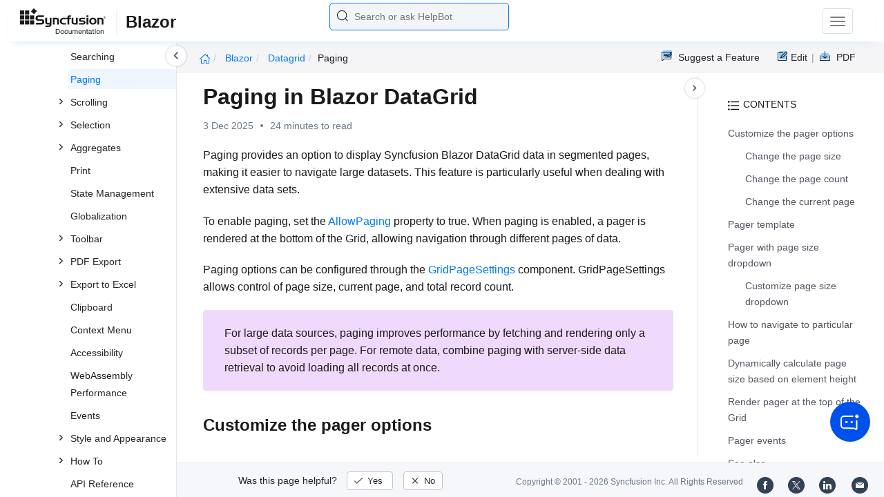

--- FILE ---
content_type: text/html
request_url: https://blazor.syncfusion.com/documentation/datagrid/paging
body_size: 14903
content:
<!DOCTYPE html>
<html lang="en">
<head>
    <!-- Google Tag Manager -->
    <script>
        (function (w, d, s, l, i) {
            w[l] = w[l] || []; w[l].push({
                'gtm.start':
                    new Date().getTime(), event: 'gtm.js'
            }); var f = d.getElementsByTagName(s)[0],
                j = d.createElement(s), dl = l != 'dataLayer' ? '&l=' + l : ''; j.async = true; j.src =
                    'https://www.googletagmanager.com/gtm.js?id=' + i + dl; f.parentNode.insertBefore(j, f);
        })(window, document, 'script', 'dataLayer', 'GTM-P3WXFWCW');
    </script>
    <!-- Load GTM-W8WD8WN on user interaction -->
    <script>
        document.addEventListener("DOMContentLoaded", function () {
            const events = ["mousemove", "scroll", "keydown", "touchstart"];
            function loadGTM() {
                events.forEach(event => document.removeEventListener(event, loadGTM));
                (function (w, d, s, l, i) {
                    w[l] = w[l] || []; w[l].push({
                        'gtm.start':
                            new Date().getTime(), event: 'gtm.js'
                    }); var f = d.getElementsByTagName(s)[0],
                        j = d.createElement(s), dl = l != 'dataLayer' ? '&l=' + l : ''; j.async = true; j.src =
                            'https://www.googletagmanager.com/gtm.js?id=' + i + dl; f.parentNode.insertBefore(j, f);
                })(window, document, 'script', 'dataLayer', 'GTM-W8WD8WN');
            }
            events.forEach(event => document.addEventListener(event, loadGTM, { once: true }));
        });
    </script>

    <meta charset="UTF-8">
	<link href="https://www.googletagmanager.com" rel="preconnect">
	<link href="https://cdn.syncfusion.com" rel="preconnect" crossorigin>
	<link href="https://cdn.syncfusion.com" rel="dns-prefetch">
    <title>Paging in Blazor DataGrid Component | Syncfusion</title>
    <meta name="description" content="Learn how to configure paging in the Syncfusion Blazor DataGrid, including page size, page count, current page, pager templates, events, and top pager layout." />
    
    <meta name="keywords" content="syncfusion, documentation, help, ej, user guide, demo, samples, essential studio" />
    
    <meta name="viewport" content="width=device-width, initial-scale=1.0">
    <meta http-equiv="cache-control" content="max-age=0" />
    <meta http-equiv="cache-control" content="no-cache" />
    
    <meta property="og:title" content="Paging in Blazor DataGrid Component | Syncfusion" />
    
    
    <meta property="og:description" content="Learn how to configure paging in the Syncfusion Blazor DataGrid, including page size, page count, current page, pager templates, events, and top pager layout." />
    
    <meta property="og:image" content="https://cdn.syncfusion.com/content/images/company-logos/Syncfusion_Logo_Image.png" />
    <meta property="og:url" content="https://help.syncfusion.com/" />
    <meta property="og:site_name" content="Help.Syncfusion.com" />
    <meta property="og:type" content="website" />

	<meta property="twitter:account_id" content="41152441" />
	
    <meta property="twitter:title" content="Paging in Blazor DataGrid Component | Syncfusion" />
	
    <meta property="twitter:url" content="https://help.syncfusion.com/" />
    <meta property="twitter:card" content="summary" />
	
    <meta property="twitter:description" content="Learn how to configure paging in the Syncfusion Blazor DataGrid, including page size, page count, current page, pager templates, events, and top pager layout." />
	
    <meta property="twitter:image" content="https://cdn.syncfusion.com/content/images/company-logos/Syncfusion_logos.png" />
	
	
	
 
	<link rel="alternate" hreflang="en-US" href="https://blazor.syncfusion.com/documentation/datagrid/paging" />
	<!-- Google Structured Data -->
	<script type="application/ld+json">
			{
			  "@context": "https://schema.org",
			  "@type": "Organization",
			  "name": "Syncfusion",
			  "url": "https://blazor.syncfusion.com/documentation/datagrid/paging",
			  "logo": "https://cdn.syncfusion.com/content/images/company-logos/Syncfusion_logos.png",
			  "sameAs": [
				"https://www.facebook.com/Syncfusion",
				"https://twitter.com/Syncfusion",
				"https://www.linkedin.com/company/syncfusion?trk=top_nav_home",
				"mailto:support@syncfusion.com?"
			  ]
			}
	</script>
    <script>
        function ExceptionlessLazyLoader() {
            let s = 0, e = ['mousemove', 'scroll', 'keydown', 'touchstart'], l = () => {
                if (s) return; s = 1;
                let j = document.createElement('script');
                j.type = 'module';
                j.src = 'https://cdn.syncfusion.com/documentation/scripts/Exceptionless-logger.min.js';
                document.head.appendChild(j);
                e.forEach(x => removeEventListener(x, l));
            };
            e.forEach(x => addEventListener(x, l, { once: 1 }));
        }
    </script>
    <script src="https://cdn.syncfusion.com/documentation/scripts/console-capture.min.js" async onload="ExceptionlessLazyLoader()">
    </script>
    <meta http-equiv="expires" content="-1" />
    <meta http-equiv="expires" content="Tue, 01 Jan 1980 1:00:00 GMT" />
    <meta http-equiv="pragma" content="no-cache" />
    <link rel="preload" href="https://cdn.jsdelivr.net/npm/bootstrap@5.3.3/dist/css/bootstrap.min.css" as="style">
	<link rel="stylesheet" href="https://cdn.jsdelivr.net/npm/bootstrap@5.3.3/dist/css/bootstrap.min.css">

	<link rel="preload" href="https://cdn.syncfusion.com/documentation/styles/ej/v13.4.0.58/ej.widgets.core.min.css" as="style">
	<link rel="stylesheet" href="https://cdn.syncfusion.com/documentation/styles/ej/v13.4.0.58/ej.widgets.core.min.css">

	<!--Doc-site.css file has minified, gziped and referred here
		File path : "DocumentationAutomation\website\Content\Stylesheets\CSS\"
	-->
	<link rel="preload" href="https://cdn.syncfusion.com/documentation/styles/doc-site.min.css" as="style">
	<link rel="stylesheet" href="https://cdn.syncfusion.com/documentation/styles/doc-site.min.css">

    <script src="//cdn.syncfusion.com/documentation/scripts/documentation.gzip.min.js"></script>

    <script>
        if (typeof jQuery == 'undefined') {
            document.write(unescape("%3Cscript src='/scripts/documentation.gzip.js' type='text/javascript'%3E%3C/script%3E"));
        }
    </script>
	
	<link rel="preload" href="https://cdn.syncfusion.com/documentation/styles/prettify.css" as="style">
    <link rel="stylesheet" href="https://cdn.syncfusion.com/documentation/styles/prettify.css">
    <script src="https://cdn.syncfusion.com/documentation/scripts/prettify.js" defer></script>
	
    <script src="https://cdn.jsdelivr.net/npm/bootstrap@5.3.3/dist/js/bootstrap.bundle.min.js" defer></script>
	<script src="//cdn.syncfusion.com/documentation/scripts/ej.widget.v13.4.0.58.min.js" defer></script>

	<script>
		window.addEventListener('DOMContentLoaded', function () {
			if (typeof ej === 'undefined') {
				var fallback = document.createElement('script');
				fallback.src = '/script/ej.treeview.all.min.js';
				fallback.type = 'text/javascript';
				document.head.appendChild(fallback);
			}
		});
	</script>

    <!--Combined the following scripts files dashboard.js, doc-site.js, waitingpopup.js and named as doc-site.js. it has minified, gziped and referred here.
        File path : "DocumentationAutomation\website\Scripts\"
    -->
    <script src="https://cdn.syncfusion.com/documentation/scripts/doc-site.min.js" defer></script>
	<script src="https://cdn.syncfusion.com/documentation/scripts/helpbot-search.min.js" defer></script>
	<script src="https://cdnjs.cloudflare.com/ajax/libs/markdown-it/13.0.2/markdown-it.min.js" defer></script>
    <script src="//d2g29cya9iq7ip.cloudfront.net/documentation/scripts/clipboard.min.js" defer></script>

    <script>
        $(document).ready(function() {
            // left tree view
            $('#rightsidetoc').toc();
            $('#rightsidetoc').toc({noBackToTopLinks: true});
            $('#rightsidetoc').toc({listType: 'ol'});
            $("#rightsidetoc ul:first").attr("id", "righttree");
            $('#rightsidetoc ol').length ? $(".right-toc-icon").css("display","block") : $(".right-toc-icon").css("display","none");
            $('#rightsidetoc ol').length ? $("#rightsidetoc").css("display","block") : $("#rightsidetoc").css("display","none");
            
            
            
            
            
            
            
            
            
            
            
            
            
            
            
            
            
            
            
            
            
            
            
            
            
            
            
            
            
            
            
            
            
            
            
            
            
            
            
            
            
            
            
            
            
            
            
            
            
            
            
            
            
            
            
            
            
            
            
            
            
            
            
            
            
            
            
            
            
            
            
            
            
            
            
            
            
            
            
            
            
            
            
            
            
            
            
            
            
            
            
            
            
            
            
            
            
            
            
            
            
            
            
            
            
            
            
            
            
            
            
            
            
            
            
            
            
            
            
            
            
            
            
            
            
            
            
            
            
            
            
            
            
            
            
            
            
            
            
            
            
            
            
            
            
            
            
            
            
            
            
            
            
            
            
            
            
            
            
            
            
            
            
            
            
            
            
            
            
            
            
            
            
            
            
            
            
            
            
            
            
            $.ajax({
                type: 'get',
                url: './../sidebar/blazor-toc',
                dataType: 'json',
                success: function(data) {
                    $(".left-toc").css("background-image", "none");
                    var dataManger = data;
                    $(".treeview").ejTreeView(
                    {
                        loadOnDemand: true,
                        fields: { id: "id", parentId: "pid", text: "name", hasChild: "hasChild", dataSource: dataManger},
                        expandOn:"click"
                    }
                    );
                    var linkObject = null
                   if((window.location.pathname.split('/')[1]=="api" || window.location.pathname.split('/')[3]=="ejdashboardviewer")){
                        linkObject = getObjects(data,'linkAttribute',window.location.pathname+window.location.hash);
                    }
                    else{
                        linkObject = getObjects(data,'linkAttribute',window.location.pathname);
                    }

                    expand(data,linkObject);
                    onCreate();
                }
            });
            
            
            
            
            
            
            
            
            
            
            
            
            
            
            
            
            
            
            
            
            
            
            
            
            
            
            
            
            
            
        });
    </script>
    <script>
        // Share referral origin URL details to syncfusion site
        var expireDate = new Date();
        expireDate.setTime(expireDate.getTime() + (30 * 60 * 1000)); // set 30 minutes expire time
        var existingCookieValue = getCookieValue("SampleSiteReferrer");
        if (document.referrer && document.referrer.split('/')[2].indexOf('syncfusion.com') == -1) {
            document.cookie = "SampleSiteReferrer" + "=" + document.referrer + "," + window.location.href + ";expires=" + expireDate + ";path=/;domain=syncfusion.com";
        }
        else if (existingCookieValue != "undefined" && existingCookieValue != undefined && existingCookieValue != "") {
            // Increase expire time for SampleSiteReferrer cookie with 30 minutes if exists
            document.cookie = "SampleSiteReferrer" + "=" + existingCookieValue + ";expires=" + expireDate + ";path=/;domain=syncfusion.com";
        }
        else {
            document.cookie = "SampleSiteReferrer" + "=" + window.location.href + ";expires=" + expireDate + ";path=/;domain=syncfusion.com";
        }

        // To get cookie value
        function getCookieValue(cookieName) {
            var name = cookieName + "=";
            var decodedCookie = decodeURIComponent(document.cookie);
            var cookieValues = decodedCookie.split(';');
            for (var i = 0; i < cookieValues.length; i++) {
                var cookie = cookieValues[i];
                while (cookie.charAt(0) == ' ') {
                    cookie = cookie.substring(1);
                }
                if (cookie.indexOf(name) == 0) {
                    return cookie.substring(name.length, cookie.length);
                }
            }
            return "";
        }
    </script>

    
    
    
    
    
    <meta name="robots" content="follow, index" />
    
</head>

<body onload="prettyPrint();">
	<!-- Google Tag Manager (noscript) -->
	<noscript><iframe src="https://www.googletagmanager.com/ns.html?id=GTM-P3WXFWCW"
	height="0" width="0" style="display:none;visibility:hidden"></iframe>
	</noscript>
	<!--Interaction-->
	<noscript>
	<iframe src="https://www.googletagmanager.com/ns.html?id=GTM-W8WD8WN"
	height="0" width="0" style="display:none;visibility:hidden"></iframe>
	</noscript>
	<!-- End Google Tag Manager (noscript) -->




	<div hidden="" id="sync-analytics" data-queue="EJ2 - Blazor - Documentation"></div>   
    <div class="container-fluid">
        <div class="row-fluid">
            <nav class="navbar navbar-default navbar-fixed-top syncfusion-menu">
			 
                <div class="container-fluid">
                    <!-- Brand and toggle get grouped for better mobile display -->
                    <div class="navbar-header">
                        <div class="syncfusion-logo">
                            <div class="left-menu-icon" data-bs-toggle="collapse" data-bs-target="#table-of-contents">
                            </div>
                            <div>
                                <a href="https://help.syncfusion.com/">
                                    <i class="brand-logo syncfusion-brand-logo"></i>
                                </a>
                            </div>
                            <div class="js-doc">
                                

                                

                                

                                

                                

                                

                                

                                
								
								
								
								
								
								
								
								
								
								
								
								
								
								

                                

                                

                                

                                

                                

                                

                                


                                

                                

                                

                                
								
								

								

                                

                                

                                

                                

                                

                                

                                

                                

                                

                                

                                

                                

                                

                                

                                

                                

                                

                                

                                

                                

                                

                                

                                

                                
								
								
								
								
                                
                                <span>Blazor</span>
                                

								

								


                                

                                 
								
								
								
								
								
																
								
								
								
								
								

                            </div>
                        </div>
						<div class="search">
								



<input type="text" id="customSearchBox" placeholder="Search or ask HelpBot" autocomplete="off" />
<div id="suggestionModal">
    <div class="icon-background">
        <span class="icon-left"></span>
        <input type="text" id="searchInput" class="search-input" placeholder="Search or ask HelpBot">
        <span class="icon-right"></span>
    </div>
    <div class="suggestionContainer">
        <div class="docssuggestioncontainer">
            <h3 class="suggestionhtmlheading">Search docs</h3>
            <ul id="docsSuggestions"></ul>
        </div>
        <div class="helpbotsuggestioncontainer">
            <h3 class="icon-before">Ask HelpBot</h3>
            <div id="helpbotlistcontainer">
                <ul id="helpBotSuggestions"></ul>
            </div>
        </div>
    </div>
</div>
















































						</div>
						<button type="button" class="navbar-toggle desktop-icon collapsed" data-bs-toggle="collapse" data-bs-target="#desktop-links">
                            <span class="sr-only">Toggle navigation</span>
							<span class="icon-bar"></span>
							<span class="icon-bar"></span>
							<span class="icon-bar"></span>
                        </button>
						<button type="button" class="navbar-toggle mobile-icon collapsed" data-bs-toggle="collapse" data-bs-target="#mobile-view-link">
                           <span class="mobile-view-icon"></span>
                        </button>
                    </div>

                    <!-- Collect the nav links, forms, and other content for toggling -->
                    <div class="collapse navbar-collapse" id="desktop-links">
                        <ul class="nav navbar-nav navbar-right">
									
			
			
				
			
			
				
			
			
				
			
			
				
			
			
				
			
			
				
			
			
				
			
			
				
			
			
				
			
			
				
			
			
				
			
			
				
			
			
				
			
			
				
			
			
				
			
			
				
			
			
				
			
			
				
			
			
				
			
			
				
			
			
				
			
			
				
			
			
				
			
			
				
			
			
				
			
			
				
			
			
				
			
			
				
			
			
				
			
			
				
			
			
				
			
			
				
			
			
				
			
			
				
			
			
				
			
			
				
			
			
				
			
			
				
			
			
				
			
			
				
			
			
				
			
			
				
			
			
				
			
			
				
			
			
				
			
			
				
			
			
				
			
			
				
			
			
				
			
			
				
			
			
				
			
			
				
			
			
				
			
			
				
			
			
				
			
			
				
			
			
				
			
			
				
			
			
				
					
						<li class="menu-links active"><a href="https://help.syncfusion.com/cr/blazor" target="_blank">API Reference</a></li>
<li class="menu-links active"><a href="https://blazor.syncfusion.com/demos/" target="_blank">Demos</a></li>
<li class="menu-links active"><a href="https://www.syncfusion.com/code-examples" target="_blank">Code Examples</a></li>
<li class="menu-links active"><a href="https://help.syncfusion.com/upgrade-guide/blazor-components" target="_blank">Upgrade Guide</a></li>
<li class="menu-links active"><a href="https://www.syncfusion.com/forums" target="_blank">Forum</a></li>
<li class="menu-links active"><a href="https://www.syncfusion.com/downloads/blazor?tag=es-seo-blazor-doc-menu-trial" target="_blank" id="download_section">Free Trial</a></li>
									
				
			
			
				
			
			
				
			
			
				
			
			
				
			
			
				
			
			
				
			
			
				
			
			
				
			
			
				
			
			
						</ul>
					</div><!-- /.navbar-collapse -->
                    <div class="collapse navbar-collapse" id="mobile-view-link">
                        <ul class="nav navbar-nav mobile-unorderlist">
                             <li class="search-mobile">
                                



<input type="text" id="customSearchBox" placeholder="Search or ask HelpBot" autocomplete="off" />
<div id="suggestionModal">
    <div class="icon-background">
        <span class="icon-left"></span>
        <input type="text" id="searchInput" class="search-input" placeholder="Search or ask HelpBot">
        <span class="icon-right"></span>
    </div>
    <div class="suggestionContainer">
        <div class="docssuggestioncontainer">
            <h3 class="suggestionhtmlheading">Search docs</h3>
            <ul id="docsSuggestions"></ul>
        </div>
        <div class="helpbotsuggestioncontainer">
            <h3 class="icon-before">Ask HelpBot</h3>
            <div id="helpbotlistcontainer">
                <ul id="helpBotSuggestions"></ul>
            </div>
        </div>
    </div>
</div>
















































                            </li>
                        </ul>
                    </div><!-- /.navbar-collapse -->
                </div><!-- /.container-fluid -->
            </nav>
        </div>
        <div id="breadcrumb">
		

<ul class="breadcrumb">
  <li>
    <a href="/documentation/introduction"><i class="sf-icon-Home"></i></a>
  </li>

  
  

  
    <!-- Original breadcrumb logic for non-EJ2-API platforms -->
    
    
      
        <li class="active breadcrumb-links">
           <a href="/documentation/introduction/">
            
              Blazor 
            
          </a>
        </li>
      
    
      
        <li class="active breadcrumb-links">
          <a href="/documentation/datagrid/">
            
              datagrid
            
          </a>
        </li>
      
    
      
        <li class="active" data-text="paging">paging</li>
      
    
  
</ul>

	   <div class="right-breadcrumb">
			
			
				<div class="ug-download">
					<a data-bs-toggle="tooltip" data-placement="bottom" href="https://help.syncfusion.com/download/user-guide/pdf/blazor" class="download-link" title="Download PDF">
						<span style="color:#979797">|&nbsp;</span>
                    <span class="sf-icon-Download"></span>
						<span class="ug-file-type">PDF</span>
					</a>
				</div>
			
			
			
			
			
			
			
			
			
			
			<div style="display: block !important;
    float: right;
    padding: 8px 0;
    width: 70px; 
">      
  <a style="text-decoration:none" data-toggle="tooltip" data-placement="bottom" href="https://github.com/syncfusion-content/blazor-docs/edit/master/blazor/datagrid/paging.md" target="_blank" title="Edit"><span class="sf-icon-Edit"></span><span class="ug-file-type">Edit</span></a>
</div>
<div class="ug-feedback">
                <a data-bs-toggle="tooltip" data-placement="bottom" href="https://www.syncfusion.com/feedback/blazor-components" target="_blank" class="feedback-link" title="Suggest a Feature">
                    <span class="sf-icon-Feedback"></span>
                    <span class="ug-file-type">Suggest a Feature</span>
                </a>
            </div>
            
			
			
			
			
			
			
			
			
			
			
			
			
			
			
			
			
			
			
			
			
			
			
			
			
			
			
			
			
			 
			
			
			
			 
			
			
			
			
			
			
			
        </div>
      </div>
      
		
    </div>

<div class="help-content">
	<div class="left-toc" id="table-of-contents">
		<div class="left-toc-content">
			<ul class="treeview"></ul>
		</div>
	</div>
	<div class="ai_fixed_icon_container">
		<button type="button" class="btn helpbot_chat_button">
		 <img src="//cdn.syncfusion.com/helpbot/images/ai_start_new_page.svg" alt="helpbot icon" id="helpbot_icon" width="32" height="32" />
		<p class="helpbot_syncfusion_content">Syncfusion HelpBot</p>
		</button>
	</div>

	
	<div class="post">
        <button type="button" id="left-toc-closebtn"></button>
		<button type="button" id="right-toc-closebtn"></button>	
			
			<div id="rightsidetoc"></div>
		

		<div class="post-content">
		<h1 id="paging-in-blazor-datagrid">Paging in Blazor DataGrid</h1><p id="resultRT">3 Dec 2025<span class="dot"></span>24 minutes to read</p>

<p>Paging provides an option to display Syncfusion Blazor DataGrid data in segmented pages, making it easier to navigate large datasets. This feature is particularly useful when dealing with extensive data sets.</p>

<p>To enable paging, set the <a href="https://help.syncfusion.com/cr/blazor/Syncfusion.Blazor.Grids.SfGrid-1.html#Syncfusion_Blazor_Grids_SfGrid_1_AllowPaging">AllowPaging</a> property to <strong>true</strong>. When paging is enabled, a pager is rendered at the bottom of the Grid, allowing navigation through different pages of data.</p>

<p>Paging options can be configured through the <a href="https://help.syncfusion.com/cr/blazor/Syncfusion.Blazor.Grids.SfGrid-1.html#Syncfusion_Blazor_Grids_SfGrid_1_PageSettings">GridPageSettings</a> component. GridPageSettings allows control of page size, current page, and total record count.</p>

<blockquote>
  <p>For large data sources, paging improves performance by fetching and rendering only a subset of records per page. For remote data, combine paging with server-side data retrieval to avoid loading all records at once.</p>
</blockquote>

<h2 id="customize-the-pager-options">Customize the pager options</h2>

<p>Customizing pager options in  Syncfusion<sup style="font-size:70%">®</sup> Blazor DataGrid helps adjust pagination to specific needs. The <strong>PageCount</strong> property sets the number of numeric buttons. The <strong>CurrentPage</strong> property defines the active page. The <strong>PageSize</strong> property specifies the number of records displayed per page. The <strong>PageSizes</strong> property provides a dropdown for selecting different page sizes.</p>

<h3 id="change-the-page-size">Change the page size</h3>

<p>The Syncfusion<sup style="font-size:70%">®</sup> Blazor DataGrid allows control over the number of records displayed per page. Use the <a href="https://help.syncfusion.com/cr/blazor/Syncfusion.Blazor.Grids.GridPageSettings.html#Syncfusion_Blazor_Grids_GridPageSettings_PageSize">PageSize</a> property in <a href="https://help.syncfusion.com/cr/blazor/Syncfusion.Blazor.Grids.SfGrid-1.html#Syncfusion_Blazor_Grids_SfGrid_1_PageSettings">GridPageSettings</a> to specify the initial page size. By default, <strong>PageSize is 12</strong>.</p>

<div class="tabs" id="code-snippet-1">

<ul class="nav nav-tabs" role="tablist">

<li role="presentation" class=""><a data-target="#ij1omh7mgloo7wg0qo341iicofriyq2z-aspx-cs" aria-controls="home" role="tab" data-toggle="tab" data-original-lang="razor">Index.razor</a></li>
<li role="presentation" class=""><a data-target="#dw8ta3hkcs00i3p47entyfzu33u5yyve-csharp" aria-controls="home" role="tab" data-toggle="tab" data-original-lang="csharp">OrderData.cs</a></li>

</ul>

<div class="tab-content">


<div role="tabpanel" class="tab-pane" id="ij1omh7mgloo7wg0qo341iicofriyq2z-aspx-cs" data-original-lang="razor">
<div class="highlight"><pre><code class="prettyprint language-aspx-cs" data-lang="aspx-cs"><span></span>@using Syncfusion.Blazor.Grids
@using Syncfusion.Blazor
@using Syncfusion.Blazor.Inputs
@using Syncfusion.Blazor.Buttons

<span class="nt">&lt;div&gt;</span>
    <span class="nt">&lt;label</span> <span class="na">style=</span><span class="s">"padding: 30px 17px 0 0"</span><span class="nt">&gt;</span>Enter page size:<span class="nt">&lt;/label&gt;</span>
    <span class="nt">&lt;SfNumericTextBox</span> <span class="na">Width=</span><span class="s">"120px"</span> <span class="na">Value=</span><span class="s">"@value"</span> <span class="na">ShowSpinButton=</span><span class="s">"false"</span> <span class="na">TValue=</span><span class="s">"int?"</span><span class="nt">&gt;</span>
        <span class="nt">&lt;NumericTextBoxEvents</span> <span class="na">TValue=</span><span class="s">"int?"</span>  <span class="na">ValueChange=</span><span class="s">"@ValueChangeHandler"</span><span class="nt">&gt;&lt;/NumericTextBoxEvents&gt;</span>
    <span class="nt">&lt;/SfNumericTextBox&gt;</span>
    <span class="nt">&lt;SfButton</span> <span class="err">@</span><span class="na">onclick=</span><span class="s">"@UpdateValue"</span><span class="nt">&gt;</span>CLICK BUTTON<span class="nt">&lt;/SfButton&gt;</span>
<span class="nt">&lt;/div&gt;</span>
<span class="nt">&lt;br/&gt;</span>

<span class="nt">&lt;SfGrid</span> <span class="na">DataSource=</span><span class="s">"@GridData"</span> <span class="err">@</span><span class="na">ref=</span><span class="s">"Grid"</span>  <span class="na">AllowPaging=</span><span class="s">"true"</span> <span class="na">Height=</span><span class="s">"325px"</span><span class="nt">&gt;</span>
    <span class="nt">&lt;GridColumns&gt;</span>
        <span class="nt">&lt;GridColumn</span> <span class="na">Field=</span><span class="s">@nameof(OrderData.OrderID)</span> <span class="na">HeaderText=</span><span class="s">"Order ID"</span> <span class="na">TextAlign=</span><span class="s">"Syncfusion.Blazor.Grids.TextAlign.Right"</span> <span class="na">Width=</span><span class="s">"120"</span><span class="nt">&gt;&lt;/GridColumn&gt;</span>
        <span class="nt">&lt;GridColumn</span> <span class="na">Field=</span><span class="s">@nameof(OrderData.CustomerID)</span> <span class="na">HeaderText=</span><span class="s">"Customer ID"</span> <span class="na">Width=</span><span class="s">"150"</span><span class="nt">&gt;&lt;/GridColumn&gt;</span>
        <span class="nt">&lt;GridColumn</span> <span class="na">Field=</span><span class="s">@nameof(OrderData.ShipCity)</span> <span class="na">HeaderText=</span><span class="s">"Ship City"</span> <span class="na">Width=</span><span class="s">"150"</span><span class="nt">&gt;&lt;/GridColumn&gt;</span>
        <span class="nt">&lt;GridColumn</span> <span class="na">Field=</span><span class="s">@nameof(OrderData.ShipName)</span> <span class="na">HeaderText=</span><span class="s">"Ship Name"</span> <span class="na">Width=</span><span class="s">"150"</span><span class="nt">&gt;&lt;/GridColumn&gt;</span>
    <span class="nt">&lt;/GridColumns&gt;</span>
<span class="nt">&lt;/SfGrid&gt;</span>

@code {

    public List<span class="nt">&lt;OrderData&gt;</span> GridData { get; set; }
    SfGrid<span class="nt">&lt;OrderData&gt;</span> Grid;
    public int? value { get; set; } = null;
    protected override void OnInitialized()
    {
        GridData = OrderData.GetAllRecords();
    }
    private async Task ValueChangeHandler(Syncfusion.Blazor.Inputs.ChangeEventArgs<span class="nt">&lt;int</span><span class="err">?</span><span class="nt">&gt;</span> args)
    {
        if(args.Value != null <span class="err">&amp;&amp;</span> args.Value != 0)
        {
            value = args.Value;
        }
    }
    public async Task UpdateValue()
    {
        if (value != null )
        {
            Grid.PageSettings.PageSize = (int)value;
            await Grid.Refresh();
        }
    }
}</code></pre></div>
</div>

<div role="tabpanel" class="tab-pane" id="dw8ta3hkcs00i3p47entyfzu33u5yyve-csharp" data-original-lang="csharp">
<div class="highlight"><pre><code class="prettyprint language-csharp" data-lang="csharp"><span></span><span class="k">public</span> <span class="k">class</span> <span class="nc">OrderData</span>
    <span class="p">{</span>
        <span class="k">public</span> <span class="k">static</span> <span class="n">List</span><span class="p">&lt;</span><span class="n">OrderData</span><span class="p">&gt;</span> <span class="n">Orders</span> <span class="p">=</span> <span class="k">new</span> <span class="n">List</span><span class="p">&lt;</span><span class="n">OrderData</span><span class="p">&gt;();</span>
        <span class="k">public</span> <span class="nf">OrderData</span><span class="p">()</span>
        <span class="p">{</span>

        <span class="p">}</span>
        <span class="k">public</span> <span class="nf">OrderData</span><span class="p">(</span><span class="kt">int?</span> <span class="n">OrderID</span><span class="p">,</span><span class="kt">string</span> <span class="n">CustomerID</span><span class="p">,</span><span class="kt">string</span> <span class="n">ShipCity</span><span class="p">,</span> <span class="kt">string</span> <span class="n">ShipName</span><span class="p">)</span>
        <span class="p">{</span>
            <span class="k">this</span><span class="p">.</span><span class="n">OrderID</span> <span class="p">=</span> <span class="n">OrderID</span><span class="p">;</span>    
            <span class="k">this</span><span class="p">.</span><span class="n">CustomerID</span> <span class="p">=</span> <span class="n">CustomerID</span><span class="p">;</span>
            <span class="k">this</span><span class="p">.</span><span class="n">ShipCity</span> <span class="p">=</span> <span class="n">ShipCity</span><span class="p">;</span>
            <span class="k">this</span><span class="p">.</span><span class="n">ShipName</span> <span class="p">=</span> <span class="n">ShipName</span><span class="p">;</span>           
        <span class="p">}</span>
        <span class="k">public</span> <span class="k">static</span> <span class="n">List</span><span class="p">&lt;</span><span class="n">OrderData</span><span class="p">&gt;</span> <span class="n">GetAllRecords</span><span class="p">()</span>
        <span class="p">{</span>
            <span class="k">if</span> <span class="p">(</span><span class="n">Orders</span><span class="p">.</span><span class="n">Count</span><span class="p">()</span> <span class="p">==</span> <span class="m">0</span><span class="p">)</span>
            <span class="p">{</span>
               
                <span class="kt">int</span> <span class="n">OrderID</span> <span class="p">=</span> <span class="m">10248</span><span class="p">;</span>

                <span class="k">for</span> <span class="p">(</span><span class="kt">int</span> <span class="n">i</span> <span class="p">=</span> <span class="m">1</span><span class="p">;</span> <span class="n">i</span> <span class="p">&lt;</span> <span class="m">7</span><span class="p">;</span> <span class="n">i</span><span class="p">++)</span>
                <span class="p">{</span>
                    <span class="n">Orders</span><span class="p">.</span><span class="n">Add</span><span class="p">(</span><span class="k">new</span> <span class="n">OrderData</span><span class="p">(</span><span class="n">OrderID</span><span class="p">+</span><span class="m">1</span><span class="p">,</span> <span class="s">"VINET"</span><span class="p">,</span> <span class="s">"Reims"</span><span class="p">,</span> <span class="s">"Vins et alcools Chevali"</span><span class="p">));</span>
                    <span class="n">Orders</span><span class="p">.</span><span class="n">Add</span><span class="p">(</span><span class="k">new</span> <span class="n">OrderData</span><span class="p">(</span><span class="n">OrderID</span><span class="p">+</span><span class="m">2</span><span class="p">,</span> <span class="s">"TOMSP"</span><span class="p">,</span> <span class="s">"Münster"</span><span class="p">,</span> <span class="s">"Toms Spezialitäten"</span><span class="p">));</span>
                    <span class="n">Orders</span><span class="p">.</span><span class="n">Add</span><span class="p">(</span><span class="k">new</span> <span class="n">OrderData</span><span class="p">(</span><span class="n">OrderID</span><span class="p">+</span><span class="m">3</span><span class="p">,</span> <span class="s">"HANAR"</span><span class="p">,</span> <span class="s">"Rio de Janeiro"</span><span class="p">,</span> <span class="s">"Hanari Carnes"</span><span class="p">));</span>
                    <span class="n">Orders</span><span class="p">.</span><span class="n">Add</span><span class="p">(</span><span class="k">new</span> <span class="n">OrderData</span><span class="p">(</span><span class="n">OrderID</span><span class="p">+</span><span class="m">4</span><span class="p">,</span> <span class="s">"VICTE"</span><span class="p">,</span> <span class="s">"Lyon"</span><span class="p">,</span> <span class="s">"Victuailles en stock"</span><span class="p">));</span>
                    <span class="n">Orders</span><span class="p">.</span><span class="n">Add</span><span class="p">(</span><span class="k">new</span> <span class="n">OrderData</span><span class="p">(</span><span class="n">OrderID</span><span class="p">+</span><span class="m">5</span><span class="p">,</span> <span class="s">"SUPRD"</span><span class="p">,</span> <span class="s">"Charleroi"</span><span class="p">,</span> <span class="s">"Suprêmes délices"</span><span class="p">));</span>
                    <span class="n">Orders</span><span class="p">.</span><span class="n">Add</span><span class="p">(</span><span class="k">new</span> <span class="n">OrderData</span><span class="p">(</span><span class="n">OrderID</span><span class="p">+</span><span class="m">6</span><span class="p">,</span> <span class="s">"HANAR"</span><span class="p">,</span> <span class="s">"Lyon"</span><span class="p">,</span> <span class="s">"Hanari Carnes"</span><span class="p">));</span>
                    <span class="n">Orders</span><span class="p">.</span><span class="n">Add</span><span class="p">(</span><span class="k">new</span> <span class="n">OrderData</span><span class="p">(</span><span class="n">OrderID</span><span class="p">+</span><span class="m">7</span><span class="p">,</span> <span class="s">"CHOPS"</span><span class="p">,</span> <span class="s">"Rio de Janeiro"</span><span class="p">,</span> <span class="s">"Chop-suey Chinese"</span><span class="p">));</span>
                    <span class="n">Orders</span><span class="p">.</span><span class="n">Add</span><span class="p">(</span><span class="k">new</span> <span class="n">OrderData</span><span class="p">(</span><span class="n">OrderID</span><span class="p">+</span><span class="m">8</span><span class="p">,</span> <span class="s">"RICSU"</span><span class="p">,</span> <span class="s">"Münster"</span><span class="p">,</span> <span class="s">"Richter Supermarkt"</span><span class="p">));</span>
                    <span class="n">Orders</span><span class="p">.</span><span class="n">Add</span><span class="p">(</span><span class="k">new</span> <span class="n">OrderData</span><span class="p">(</span><span class="n">OrderID</span><span class="p">+</span><span class="m">9</span><span class="p">,</span> <span class="s">"WELLI"</span><span class="p">,</span> <span class="s">"Reims"</span><span class="p">,</span> <span class="s">"Wellington Import"</span><span class="p">));</span>
                   
                    <span class="n">OrderID</span> <span class="p">+=</span> <span class="m">9</span><span class="p">;</span>
                <span class="p">}</span>
            <span class="p">}</span>
            <span class="k">return</span> <span class="n">Orders</span><span class="p">;</span>
        <span class="p">}</span>
        <span class="k">public</span> <span class="kt">int?</span> <span class="n">OrderID</span> <span class="p">{</span> <span class="k">get</span><span class="p">;</span> <span class="k">set</span><span class="p">;</span> <span class="p">}</span>
        <span class="k">public</span> <span class="kt">string</span> <span class="n">CustomerID</span> <span class="p">{</span> <span class="k">get</span><span class="p">;</span> <span class="k">set</span><span class="p">;</span> <span class="p">}</span>
        <span class="k">public</span> <span class="kt">string</span> <span class="n">ShipCity</span> <span class="p">{</span> <span class="k">get</span><span class="p">;</span> <span class="k">set</span><span class="p">;</span> <span class="p">}</span>
        <span class="k">public</span> <span class="kt">string</span> <span class="n">ShipName</span> <span class="p">{</span> <span class="k">get</span><span class="p">;</span> <span class="k">set</span><span class="p">;</span> <span class="p">}</span>
   <span class="p">}</span></code></pre></div>
</div>

</div>

</div>

<p><button class="preview-sample-button" id="PreviewSampleButton-pa0n5uzd1ngw7p843u8lwyqitpi4lz9w" onclick="LoadPreviewSample('https://blazorplayground.syncfusion.com/embed/LjVTtshJAItZMYUX?appbar=false&amp;editor=false&amp;result=true&amp;errorlist=false&amp;theme=bootstrap5',this.id);">Preview Sample</button><button class="stackblitz-button" id="StackBlitzButton-pa0n5uzd1ngw7p843u8lwyqitpi4lz9w" onclick="OpenSampleInStackBlitz('https://blazorplayground.syncfusion.com/embed/LjVTtshJAItZMYUX?appbar=false&amp;editor=false&amp;result=true&amp;errorlist=false&amp;theme=bootstrap5');"><img class="stackblitz-icon" src="https://cdn.syncfusion.com/documentation/images/StackBlitz-icon.png" alt="Stackblitz Support"><span class="stackblitz-text">Open in Stackblitz</span></button></p>
<div id="PreviewSampleHolder-pa0n5uzd1ngw7p843u8lwyqitpi4lz9w"></div>

<h3 id="change-the-page-count">Change the page count</h3>

<p>The Syncfusion<sup style="font-size:70%">®</sup> Blazor DataGrid allows adjusting the number of numeric buttons displayed in the pager. By default, <strong>PageCount is 8</strong>.</p>

<p>To change the page count, use the <a href="https://help.syncfusion.com/cr/blazor/Syncfusion.Blazor.Grids.GridPageSettings.html#Syncfusion_Blazor_Grids_GridPageSettings_PageCount">PageCount</a> property in <a href="https://help.syncfusion.com/cr/blazor/Syncfusion.Blazor.Grids.SfGrid-1.html#Syncfusion_Blazor_Grids_SfGrid_1_PageSettings">GridPageSettings</a>, which defines how many pages are shown in the pager container.</p>

<div class="tabs" id="code-snippet-2">

<ul class="nav nav-tabs" role="tablist">

<li role="presentation" class=""><a data-target="#kzrmytv6wqagxmsdqun1cvek5fxtdk3w-aspx-cs" aria-controls="home" role="tab" data-toggle="tab" data-original-lang="razor">Index.razor</a></li>
<li role="presentation" class=""><a data-target="#x3qbi10xc8871dybdb1d9zjv06y8tnwc-csharp" aria-controls="home" role="tab" data-toggle="tab" data-original-lang="csharp">OrderData.cs</a></li>

</ul>

<div class="tab-content">


<div role="tabpanel" class="tab-pane" id="kzrmytv6wqagxmsdqun1cvek5fxtdk3w-aspx-cs" data-original-lang="razor">
<div class="highlight"><pre><code class="prettyprint language-aspx-cs" data-lang="aspx-cs"><span></span>@using Syncfusion.Blazor.Grids
@using Syncfusion.Blazor
@using Syncfusion.Blazor.Inputs
@using Syncfusion.Blazor.Buttons

<span class="nt">&lt;div&gt;</span>
    <span class="nt">&lt;label</span> <span class="na">style=</span><span class="s">"padding: 30px 17px 0 0"</span><span class="nt">&gt;</span>Enter page count:<span class="nt">&lt;/label&gt;</span>
    <span class="nt">&lt;SfNumericTextBox</span> <span class="na">Width=</span><span class="s">"120px"</span> <span class="na">Value=</span><span class="s">"@value"</span> <span class="na">ShowSpinButton=</span><span class="s">"false"</span> <span class="na">TValue=</span><span class="s">"int?"</span><span class="nt">&gt;</span>
        <span class="nt">&lt;NumericTextBoxEvents</span> <span class="na">TValue=</span><span class="s">"int?"</span> <span class="na">ValueChange=</span><span class="s">"@ValueChangeHandler"</span><span class="nt">&gt;&lt;/NumericTextBoxEvents&gt;</span>
    <span class="nt">&lt;/SfNumericTextBox&gt;</span>
    <span class="nt">&lt;SfButton</span> <span class="err">@</span><span class="na">onclick=</span><span class="s">"@UpdateValue"</span><span class="nt">&gt;</span>CLICK BUTTON<span class="nt">&lt;/SfButton&gt;</span>
<span class="nt">&lt;/div&gt;</span>
<span class="nt">&lt;br/&gt;</span>
<span class="nt">&lt;SfGrid</span> <span class="na">DataSource=</span><span class="s">"@GridData"</span> <span class="err">@</span><span class="na">ref=</span><span class="s">"Grid"</span>  <span class="na">AllowPaging=</span><span class="s">"true"</span> <span class="na">Height=</span><span class="s">"325px"</span><span class="nt">&gt;</span>
    <span class="nt">&lt;GridColumns&gt;</span>
        <span class="nt">&lt;GridColumn</span> <span class="na">Field=</span><span class="s">@nameof(OrderData.OrderID)</span> <span class="na">HeaderText=</span><span class="s">"Order ID"</span> <span class="na">TextAlign=</span><span class="s">"Syncfusion.Blazor.Grids.TextAlign.Right"</span> <span class="na">Width=</span><span class="s">"120"</span><span class="nt">&gt;&lt;/GridColumn&gt;</span>
        <span class="nt">&lt;GridColumn</span> <span class="na">Field=</span><span class="s">@nameof(OrderData.CustomerID)</span> <span class="na">HeaderText=</span><span class="s">"Customer ID"</span> <span class="na">Width=</span><span class="s">"150"</span><span class="nt">&gt;&lt;/GridColumn&gt;</span>
        <span class="nt">&lt;GridColumn</span> <span class="na">Field=</span><span class="s">@nameof(OrderData.ShipCity)</span> <span class="na">HeaderText=</span><span class="s">"Ship City"</span> <span class="na">Width=</span><span class="s">"150"</span><span class="nt">&gt;&lt;/GridColumn&gt;</span>
        <span class="nt">&lt;GridColumn</span> <span class="na">Field=</span><span class="s">@nameof(OrderData.ShipName)</span> <span class="na">HeaderText=</span><span class="s">"Ship Name"</span> <span class="na">Width=</span><span class="s">"150"</span><span class="nt">&gt;&lt;/GridColumn&gt;</span>
    <span class="nt">&lt;/GridColumns&gt;</span>
<span class="nt">&lt;/SfGrid&gt;</span>

@code {

    public List<span class="nt">&lt;OrderData&gt;</span> GridData { get; set; }
    SfGrid<span class="nt">&lt;OrderData&gt;</span> Grid;
    public int? value{ get; set; }
    protected override void OnInitialized()
    {
        GridData = OrderData.GetAllRecords();
    }
    private async Task ValueChangeHandler(Syncfusion.Blazor.Inputs.ChangeEventArgs<span class="nt">&lt;int</span><span class="err">?</span><span class="nt">&gt;</span> args)
    {
        if (args.Value != null <span class="err">&amp;&amp;</span> args.Value != 0)
        {
            value = args.Value;
        }
    }
    public async Task UpdateValue()
    {
        if (value != null)
        {
            Grid.PageSettings.PageCount = (int)value;
            await Grid.Refresh();
        }
    }
}</code></pre></div>
</div>

<div role="tabpanel" class="tab-pane" id="x3qbi10xc8871dybdb1d9zjv06y8tnwc-csharp" data-original-lang="csharp">
<div class="highlight"><pre><code class="prettyprint language-csharp" data-lang="csharp"><span></span><span class="k">public</span> <span class="k">class</span> <span class="nc">OrderData</span>
    <span class="p">{</span>
        <span class="k">public</span> <span class="k">static</span> <span class="n">List</span><span class="p">&lt;</span><span class="n">OrderData</span><span class="p">&gt;</span> <span class="n">Orders</span> <span class="p">=</span> <span class="k">new</span> <span class="n">List</span><span class="p">&lt;</span><span class="n">OrderData</span><span class="p">&gt;();</span>
        <span class="k">public</span> <span class="nf">OrderData</span><span class="p">()</span>
        <span class="p">{</span>

        <span class="p">}</span>
        <span class="k">public</span> <span class="nf">OrderData</span><span class="p">(</span><span class="kt">int?</span> <span class="n">OrderID</span><span class="p">,</span><span class="kt">string</span> <span class="n">CustomerID</span><span class="p">,</span><span class="kt">string</span> <span class="n">ShipCity</span><span class="p">,</span> <span class="kt">string</span> <span class="n">ShipName</span><span class="p">)</span>
        <span class="p">{</span>
            <span class="k">this</span><span class="p">.</span><span class="n">OrderID</span> <span class="p">=</span> <span class="n">OrderID</span><span class="p">;</span>    
            <span class="k">this</span><span class="p">.</span><span class="n">CustomerID</span> <span class="p">=</span> <span class="n">CustomerID</span><span class="p">;</span>
            <span class="k">this</span><span class="p">.</span><span class="n">ShipCity</span> <span class="p">=</span> <span class="n">ShipCity</span><span class="p">;</span>
            <span class="k">this</span><span class="p">.</span><span class="n">ShipName</span> <span class="p">=</span> <span class="n">ShipName</span><span class="p">;</span>           
        <span class="p">}</span>
        <span class="k">public</span> <span class="k">static</span> <span class="n">List</span><span class="p">&lt;</span><span class="n">OrderData</span><span class="p">&gt;</span> <span class="n">GetAllRecords</span><span class="p">()</span>
        <span class="p">{</span>
            <span class="k">if</span> <span class="p">(</span><span class="n">Orders</span><span class="p">.</span><span class="n">Count</span><span class="p">()</span> <span class="p">==</span> <span class="m">0</span><span class="p">)</span>
            <span class="p">{</span>
               
                <span class="kt">int</span> <span class="n">OrderID</span> <span class="p">=</span> <span class="m">10248</span><span class="p">;</span>

                <span class="k">for</span> <span class="p">(</span><span class="kt">int</span> <span class="n">i</span> <span class="p">=</span> <span class="m">1</span><span class="p">;</span> <span class="n">i</span> <span class="p">&lt;</span> <span class="m">7</span><span class="p">;</span> <span class="n">i</span><span class="p">++)</span>
                <span class="p">{</span>
                    <span class="n">Orders</span><span class="p">.</span><span class="n">Add</span><span class="p">(</span><span class="k">new</span> <span class="n">OrderData</span><span class="p">(</span><span class="n">OrderID</span><span class="p">+</span><span class="m">1</span><span class="p">,</span> <span class="s">"VINET"</span><span class="p">,</span> <span class="s">"Reims"</span><span class="p">,</span> <span class="s">"Vins et alcools Chevali"</span><span class="p">));</span>
                    <span class="n">Orders</span><span class="p">.</span><span class="n">Add</span><span class="p">(</span><span class="k">new</span> <span class="n">OrderData</span><span class="p">(</span><span class="n">OrderID</span><span class="p">+</span><span class="m">2</span><span class="p">,</span> <span class="s">"TOMSP"</span><span class="p">,</span> <span class="s">"Münster"</span><span class="p">,</span> <span class="s">"Toms Spezialitäten"</span><span class="p">));</span>
                    <span class="n">Orders</span><span class="p">.</span><span class="n">Add</span><span class="p">(</span><span class="k">new</span> <span class="n">OrderData</span><span class="p">(</span><span class="n">OrderID</span><span class="p">+</span><span class="m">3</span><span class="p">,</span> <span class="s">"HANAR"</span><span class="p">,</span> <span class="s">"Rio de Janeiro"</span><span class="p">,</span> <span class="s">"Hanari Carnes"</span><span class="p">));</span>
                    <span class="n">Orders</span><span class="p">.</span><span class="n">Add</span><span class="p">(</span><span class="k">new</span> <span class="n">OrderData</span><span class="p">(</span><span class="n">OrderID</span><span class="p">+</span><span class="m">4</span><span class="p">,</span> <span class="s">"VICTE"</span><span class="p">,</span> <span class="s">"Lyon"</span><span class="p">,</span> <span class="s">"Victuailles en stock"</span><span class="p">));</span>
                    <span class="n">Orders</span><span class="p">.</span><span class="n">Add</span><span class="p">(</span><span class="k">new</span> <span class="n">OrderData</span><span class="p">(</span><span class="n">OrderID</span><span class="p">+</span><span class="m">5</span><span class="p">,</span> <span class="s">"SUPRD"</span><span class="p">,</span> <span class="s">"Charleroi"</span><span class="p">,</span> <span class="s">"Suprêmes délices"</span><span class="p">));</span>
                    <span class="n">Orders</span><span class="p">.</span><span class="n">Add</span><span class="p">(</span><span class="k">new</span> <span class="n">OrderData</span><span class="p">(</span><span class="n">OrderID</span><span class="p">+</span><span class="m">6</span><span class="p">,</span> <span class="s">"HANAR"</span><span class="p">,</span> <span class="s">"Lyon"</span><span class="p">,</span> <span class="s">"Hanari Carnes"</span><span class="p">));</span>
                    <span class="n">Orders</span><span class="p">.</span><span class="n">Add</span><span class="p">(</span><span class="k">new</span> <span class="n">OrderData</span><span class="p">(</span><span class="n">OrderID</span><span class="p">+</span><span class="m">7</span><span class="p">,</span> <span class="s">"CHOPS"</span><span class="p">,</span> <span class="s">"Rio de Janeiro"</span><span class="p">,</span> <span class="s">"Chop-suey Chinese"</span><span class="p">));</span>
                    <span class="n">Orders</span><span class="p">.</span><span class="n">Add</span><span class="p">(</span><span class="k">new</span> <span class="n">OrderData</span><span class="p">(</span><span class="n">OrderID</span><span class="p">+</span><span class="m">8</span><span class="p">,</span> <span class="s">"RICSU"</span><span class="p">,</span> <span class="s">"Münster"</span><span class="p">,</span> <span class="s">"Richter Supermarkt"</span><span class="p">));</span>
                    <span class="n">Orders</span><span class="p">.</span><span class="n">Add</span><span class="p">(</span><span class="k">new</span> <span class="n">OrderData</span><span class="p">(</span><span class="n">OrderID</span><span class="p">+</span><span class="m">9</span><span class="p">,</span> <span class="s">"WELLI"</span><span class="p">,</span> <span class="s">"Reims"</span><span class="p">,</span> <span class="s">"Wellington Import"</span><span class="p">));</span>
                   
                    <span class="n">OrderID</span> <span class="p">+=</span> <span class="m">9</span><span class="p">;</span>
                <span class="p">}</span>
            <span class="p">}</span>
            <span class="k">return</span> <span class="n">Orders</span><span class="p">;</span>
        <span class="p">}</span>
        <span class="k">public</span> <span class="kt">int?</span> <span class="n">OrderID</span> <span class="p">{</span> <span class="k">get</span><span class="p">;</span> <span class="k">set</span><span class="p">;</span> <span class="p">}</span>
        <span class="k">public</span> <span class="kt">string</span> <span class="n">CustomerID</span> <span class="p">{</span> <span class="k">get</span><span class="p">;</span> <span class="k">set</span><span class="p">;</span> <span class="p">}</span>
        <span class="k">public</span> <span class="kt">string</span> <span class="n">ShipCity</span> <span class="p">{</span> <span class="k">get</span><span class="p">;</span> <span class="k">set</span><span class="p">;</span> <span class="p">}</span>
        <span class="k">public</span> <span class="kt">string</span> <span class="n">ShipName</span> <span class="p">{</span> <span class="k">get</span><span class="p">;</span> <span class="k">set</span><span class="p">;</span> <span class="p">}</span>
   <span class="p">}</span></code></pre></div>
</div>

</div>

</div>

<p><button class="preview-sample-button" id="PreviewSampleButton-5uz75wa8u7rf2jo21hfucclnyf70dsq0" onclick="LoadPreviewSample('https://blazorplayground.syncfusion.com/embed/rXVpNsrfUyIpaGxQ?appbar=false&amp;editor=false&amp;result=true&amp;errorlist=false&amp;theme=bootstrap5',this.id);">Preview Sample</button><button class="stackblitz-button" id="StackBlitzButton-5uz75wa8u7rf2jo21hfucclnyf70dsq0" onclick="OpenSampleInStackBlitz('https://blazorplayground.syncfusion.com/embed/rXVpNsrfUyIpaGxQ?appbar=false&amp;editor=false&amp;result=true&amp;errorlist=false&amp;theme=bootstrap5');"><img class="stackblitz-icon" src="https://cdn.syncfusion.com/documentation/images/StackBlitz-icon.png" alt="Stackblitz Support"><span class="stackblitz-text">Open in Stackblitz</span></button></p>
<div id="PreviewSampleHolder-5uz75wa8u7rf2jo21hfucclnyf70dsq0"></div>

<h3 id="change-the-current-page">Change the current page</h3>

<p>The Syncfusion<sup style="font-size:70%">®</sup> Blazor DataGrid allows changing the currently displayed page, either on initial render or based on interactions or conditions. By default, <strong>CurrentPage is 1</strong>.</p>

<p>To change the current page, use the <a href="https://help.syncfusion.com/cr/blazor/Syncfusion.Blazor.Grids.GridPageSettings.html#Syncfusion_Blazor_Grids_GridPageSettings_CurrentPage">CurrentPage</a> property in <a href="https://help.syncfusion.com/cr/blazor/Syncfusion.Blazor.Grids.SfGrid-1.html#Syncfusion_Blazor_Grids_SfGrid_1_PageSettings">GridPageSettings</a>, which sets the current page number.</p>

<div class="tabs" id="code-snippet-3">

<ul class="nav nav-tabs" role="tablist">

<li role="presentation" class=""><a data-target="#poty7f1lqjasm2c6sqrwxwoaj6tj56j4-aspx-cs" aria-controls="home" role="tab" data-toggle="tab" data-original-lang="razor">Index.razor</a></li>
<li role="presentation" class=""><a data-target="#blv2ahlo2js9zp81h5k7k1xgfpsffunn-csharp" aria-controls="home" role="tab" data-toggle="tab" data-original-lang="csharp">OrderData.cs</a></li>

</ul>

<div class="tab-content">


<div role="tabpanel" class="tab-pane" id="poty7f1lqjasm2c6sqrwxwoaj6tj56j4-aspx-cs" data-original-lang="razor">
<div class="highlight"><pre><code class="prettyprint language-aspx-cs" data-lang="aspx-cs"><span></span>@using Syncfusion.Blazor.Grids
@using Syncfusion.Blazor
@using Syncfusion.Blazor.Inputs
@using Syncfusion.Blazor.Buttons

<span class="nt">&lt;div&gt;</span>
    <span class="nt">&lt;label</span> <span class="na">style=</span><span class="s">"padding: 30px 17px 0 0"</span><span class="nt">&gt;</span>Enter current page:<span class="nt">&lt;/label&gt;</span>
    <span class="nt">&lt;SfNumericTextBox</span> <span class="na">Width=</span><span class="s">"120px"</span> <span class="na">Value=</span><span class="s">"@value"</span> <span class="na">ShowSpinButton=</span><span class="s">"false"</span> <span class="na">TValue=</span><span class="s">"int?"</span><span class="nt">&gt;</span>
        <span class="nt">&lt;NumericTextBoxEvents</span> <span class="na">TValue=</span><span class="s">"int?"</span> <span class="na">ValueChange=</span><span class="s">"@ValueChangeHandler"</span><span class="nt">&gt;&lt;/NumericTextBoxEvents&gt;</span>
    <span class="nt">&lt;/SfNumericTextBox&gt;</span>
    <span class="nt">&lt;SfButton</span> <span class="err">@</span><span class="na">onclick=</span><span class="s">"@UpdateValue"</span><span class="nt">&gt;</span>CLICK BUTTON<span class="nt">&lt;/SfButton&gt;</span>
<span class="nt">&lt;/div&gt;</span>
<span class="nt">&lt;br</span> <span class="nt">/&gt;</span>

<span class="nt">&lt;SfGrid</span> <span class="na">DataSource=</span><span class="s">"@GridData"</span> <span class="err">@</span><span class="na">ref=</span><span class="s">"Grid"</span> <span class="na">AllowPaging=</span><span class="s">"true"</span> <span class="na">Height=</span><span class="s">"325px"</span><span class="nt">&gt;</span>
    <span class="nt">&lt;GridColumns&gt;</span>
        <span class="nt">&lt;GridColumn</span> <span class="na">Field=</span><span class="s">@nameof(OrderData.OrderID)</span> <span class="na">HeaderText=</span><span class="s">"Order ID"</span> <span class="na">TextAlign=</span><span class="s">"Syncfusion.Blazor.Grids.TextAlign.Right"</span> <span class="na">Width=</span><span class="s">"120"</span><span class="nt">&gt;&lt;/GridColumn&gt;</span>
        <span class="nt">&lt;GridColumn</span> <span class="na">Field=</span><span class="s">@nameof(OrderData.CustomerID)</span> <span class="na">HeaderText=</span><span class="s">"Customer ID"</span> <span class="na">Width=</span><span class="s">"150"</span><span class="nt">&gt;&lt;/GridColumn&gt;</span>
        <span class="nt">&lt;GridColumn</span> <span class="na">Field=</span><span class="s">@nameof(OrderData.ShipCity)</span> <span class="na">HeaderText=</span><span class="s">"Ship City"</span> <span class="na">Width=</span><span class="s">"150"</span><span class="nt">&gt;&lt;/GridColumn&gt;</span>
        <span class="nt">&lt;GridColumn</span> <span class="na">Field=</span><span class="s">@nameof(OrderData.ShipName)</span> <span class="na">HeaderText=</span><span class="s">"Ship Name"</span> <span class="na">Width=</span><span class="s">"150"</span><span class="nt">&gt;&lt;/GridColumn&gt;</span>
    <span class="nt">&lt;/GridColumns&gt;</span>
<span class="nt">&lt;/SfGrid&gt;</span>

@code {

    public List<span class="nt">&lt;OrderData&gt;</span> GridData { get; set; }
    SfGrid<span class="nt">&lt;OrderData&gt;</span> Grid;
    public int? value { get; set; }
    protected override void OnInitialized()
    {
        GridData = OrderData.GetAllRecords();
    }
    private async Task ValueChangeHandler(Syncfusion.Blazor.Inputs.ChangeEventArgs<span class="nt">&lt;int</span><span class="err">?</span><span class="nt">&gt;</span> args)
    {
        if (args.Value != null <span class="err">&amp;&amp;</span> args.Value != 0)
        {
            value = args.Value;
        }
    }
    public async Task UpdateValue()
    {
        if (value != null)
        {
            Grid.PageSettings.CurrentPage = (int)value;
            await Grid.Refresh();
        }
    }
}</code></pre></div>
</div>

<div role="tabpanel" class="tab-pane" id="blv2ahlo2js9zp81h5k7k1xgfpsffunn-csharp" data-original-lang="csharp">
<div class="highlight"><pre><code class="prettyprint language-csharp" data-lang="csharp"><span></span><span class="k">public</span> <span class="k">class</span> <span class="nc">OrderData</span>
    <span class="p">{</span>
        <span class="k">public</span> <span class="k">static</span> <span class="n">List</span><span class="p">&lt;</span><span class="n">OrderData</span><span class="p">&gt;</span> <span class="n">Orders</span> <span class="p">=</span> <span class="k">new</span> <span class="n">List</span><span class="p">&lt;</span><span class="n">OrderData</span><span class="p">&gt;();</span>
        <span class="k">public</span> <span class="nf">OrderData</span><span class="p">()</span>
        <span class="p">{</span>

        <span class="p">}</span>
        <span class="k">public</span> <span class="nf">OrderData</span><span class="p">(</span><span class="kt">int?</span> <span class="n">OrderID</span><span class="p">,</span><span class="kt">string</span> <span class="n">CustomerID</span><span class="p">,</span><span class="kt">string</span> <span class="n">ShipCity</span><span class="p">,</span> <span class="kt">string</span> <span class="n">ShipName</span><span class="p">)</span>
        <span class="p">{</span>
            <span class="k">this</span><span class="p">.</span><span class="n">OrderID</span> <span class="p">=</span> <span class="n">OrderID</span><span class="p">;</span>    
            <span class="k">this</span><span class="p">.</span><span class="n">CustomerID</span> <span class="p">=</span> <span class="n">CustomerID</span><span class="p">;</span>
            <span class="k">this</span><span class="p">.</span><span class="n">ShipCity</span> <span class="p">=</span> <span class="n">ShipCity</span><span class="p">;</span>
            <span class="k">this</span><span class="p">.</span><span class="n">ShipName</span> <span class="p">=</span> <span class="n">ShipName</span><span class="p">;</span>           
        <span class="p">}</span>
        <span class="k">public</span> <span class="k">static</span> <span class="n">List</span><span class="p">&lt;</span><span class="n">OrderData</span><span class="p">&gt;</span> <span class="n">GetAllRecords</span><span class="p">()</span>
        <span class="p">{</span>
            <span class="k">if</span> <span class="p">(</span><span class="n">Orders</span><span class="p">.</span><span class="n">Count</span><span class="p">()</span> <span class="p">==</span> <span class="m">0</span><span class="p">)</span>
            <span class="p">{</span>
                <span class="kt">int</span> <span class="n">OrderID</span> <span class="p">=</span> <span class="m">10248</span><span class="p">;</span>

                <span class="k">for</span> <span class="p">(</span><span class="kt">int</span> <span class="n">i</span> <span class="p">=</span> <span class="m">1</span><span class="p">;</span> <span class="n">i</span> <span class="p">&lt;</span> <span class="m">7</span><span class="p">;</span> <span class="n">i</span><span class="p">++)</span>
                <span class="p">{</span>
                    <span class="n">Orders</span><span class="p">.</span><span class="n">Add</span><span class="p">(</span><span class="k">new</span> <span class="n">OrderData</span><span class="p">(</span><span class="n">OrderID</span><span class="p">+</span><span class="m">1</span><span class="p">,</span> <span class="s">"VINET"</span><span class="p">,</span> <span class="s">"Reims"</span><span class="p">,</span> <span class="s">"Vins et alcools Chevali"</span><span class="p">));</span>
                    <span class="n">Orders</span><span class="p">.</span><span class="n">Add</span><span class="p">(</span><span class="k">new</span> <span class="n">OrderData</span><span class="p">(</span><span class="n">OrderID</span><span class="p">+</span><span class="m">2</span><span class="p">,</span> <span class="s">"TOMSP"</span><span class="p">,</span> <span class="s">"Münster"</span><span class="p">,</span> <span class="s">"Toms Spezialitäten"</span><span class="p">));</span>
                    <span class="n">Orders</span><span class="p">.</span><span class="n">Add</span><span class="p">(</span><span class="k">new</span> <span class="n">OrderData</span><span class="p">(</span><span class="n">OrderID</span><span class="p">+</span><span class="m">3</span><span class="p">,</span> <span class="s">"HANAR"</span><span class="p">,</span> <span class="s">"Rio de Janeiro"</span><span class="p">,</span> <span class="s">"Hanari Carnes"</span><span class="p">));</span>
                    <span class="n">Orders</span><span class="p">.</span><span class="n">Add</span><span class="p">(</span><span class="k">new</span> <span class="n">OrderData</span><span class="p">(</span><span class="n">OrderID</span><span class="p">+</span><span class="m">4</span><span class="p">,</span> <span class="s">"VICTE"</span><span class="p">,</span> <span class="s">"Lyon"</span><span class="p">,</span> <span class="s">"Victuailles en stock"</span><span class="p">));</span>
                    <span class="n">Orders</span><span class="p">.</span><span class="n">Add</span><span class="p">(</span><span class="k">new</span> <span class="n">OrderData</span><span class="p">(</span><span class="n">OrderID</span><span class="p">+</span><span class="m">5</span><span class="p">,</span> <span class="s">"SUPRD"</span><span class="p">,</span> <span class="s">"Charleroi"</span><span class="p">,</span> <span class="s">"Suprêmes délices"</span><span class="p">));</span>
                    <span class="n">Orders</span><span class="p">.</span><span class="n">Add</span><span class="p">(</span><span class="k">new</span> <span class="n">OrderData</span><span class="p">(</span><span class="n">OrderID</span><span class="p">+</span><span class="m">6</span><span class="p">,</span> <span class="s">"HANAR"</span><span class="p">,</span> <span class="s">"Lyon"</span><span class="p">,</span> <span class="s">"Hanari Carnes"</span><span class="p">));</span>
                    <span class="n">Orders</span><span class="p">.</span><span class="n">Add</span><span class="p">(</span><span class="k">new</span> <span class="n">OrderData</span><span class="p">(</span><span class="n">OrderID</span><span class="p">+</span><span class="m">7</span><span class="p">,</span> <span class="s">"CHOPS"</span><span class="p">,</span> <span class="s">"Rio de Janeiro"</span><span class="p">,</span> <span class="s">"Chop-suey Chinese"</span><span class="p">));</span>
                    <span class="n">Orders</span><span class="p">.</span><span class="n">Add</span><span class="p">(</span><span class="k">new</span> <span class="n">OrderData</span><span class="p">(</span><span class="n">OrderID</span><span class="p">+</span><span class="m">8</span><span class="p">,</span> <span class="s">"RICSU"</span><span class="p">,</span> <span class="s">"Münster"</span><span class="p">,</span> <span class="s">"Richter Supermarkt"</span><span class="p">));</span>
                    <span class="n">Orders</span><span class="p">.</span><span class="n">Add</span><span class="p">(</span><span class="k">new</span> <span class="n">OrderData</span><span class="p">(</span><span class="n">OrderID</span><span class="p">+</span><span class="m">9</span><span class="p">,</span> <span class="s">"WELLI"</span><span class="p">,</span> <span class="s">"Reims"</span><span class="p">,</span> <span class="s">"Wellington Import"</span><span class="p">));</span>
                   
                    <span class="n">OrderID</span> <span class="p">+=</span> <span class="m">9</span><span class="p">;</span>
                <span class="p">}</span>
            <span class="p">}</span>
            <span class="k">return</span> <span class="n">Orders</span><span class="p">;</span>
        <span class="p">}</span>
        <span class="k">public</span> <span class="kt">int?</span> <span class="n">OrderID</span> <span class="p">{</span> <span class="k">get</span><span class="p">;</span> <span class="k">set</span><span class="p">;</span> <span class="p">}</span>
        <span class="k">public</span> <span class="kt">string</span> <span class="n">CustomerID</span> <span class="p">{</span> <span class="k">get</span><span class="p">;</span> <span class="k">set</span><span class="p">;</span> <span class="p">}</span>
        <span class="k">public</span> <span class="kt">string</span> <span class="n">ShipCity</span> <span class="p">{</span> <span class="k">get</span><span class="p">;</span> <span class="k">set</span><span class="p">;</span> <span class="p">}</span>
        <span class="k">public</span> <span class="kt">string</span> <span class="n">ShipName</span> <span class="p">{</span> <span class="k">get</span><span class="p">;</span> <span class="k">set</span><span class="p">;</span> <span class="p">}</span>
   <span class="p">}</span></code></pre></div>
</div>

</div>

</div>

<p><button class="preview-sample-button" id="PreviewSampleButton-mebequcplfon89chsmfyhjrb2wsjqqgx" onclick="LoadPreviewSample('https://blazorplayground.syncfusion.com/embed/BtLJjCLJKHyfBBpf?appbar=false&amp;editor=false&amp;result=true&amp;errorlist=false&amp;theme=bootstrap5',this.id);">Preview Sample</button><button class="stackblitz-button" id="StackBlitzButton-mebequcplfon89chsmfyhjrb2wsjqqgx" onclick="OpenSampleInStackBlitz('https://blazorplayground.syncfusion.com/embed/BtLJjCLJKHyfBBpf?appbar=false&amp;editor=false&amp;result=true&amp;errorlist=false&amp;theme=bootstrap5');"><img class="stackblitz-icon" src="https://cdn.syncfusion.com/documentation/images/StackBlitz-icon.png" alt="Stackblitz Support"><span class="stackblitz-text">Open in Stackblitz</span></button></p>
<div id="PreviewSampleHolder-mebequcplfon89chsmfyhjrb2wsjqqgx"></div>

<h2 id="pager-template">Pager template</h2>

<p>The pager template in Syncfusion<sup style="font-size:70%">®</sup> Blazor DataGrid allows customizing the appearance and behavior of the pager by using custom elements instead of default items.</p>

<p>To use the pager template, specify the <a href="https://help.syncfusion.com/cr/blazor/Syncfusion.Blazor.Grids.GridPageSettings.html#Syncfusion_Blazor_Grids_GridPageSettings_Template">Template</a> property of the <a href="https://help.syncfusion.com/cr/blazor/Syncfusion.Blazor.Grids.GridPageSettings.html">GridPageSettings</a> component. Within the template, the context provides access to values such as <a href="https://help.syncfusion.com/cr/blazor/Syncfusion.Blazor.Grids.GridPageSettings.html#Syncfusion_Blazor_Grids_GridPageSettings_CurrentPage">CurrentPage</a>, <a href="https://help.syncfusion.com/cr/blazor/Syncfusion.Blazor.Grids.GridPageSettings.html#Syncfusion_Blazor_Grids_GridPageSettings_PageSize">PageSize</a>, <a href="https://help.syncfusion.com/cr/blazor/Syncfusion.Blazor.Grids.GridPageSettings.html#Syncfusion_Blazor_Grids_GridPageSettings_PageCount">PageCount</a>, TotalPages, and TotalRecordsCount.</p>

<div class="tabs" id="code-snippet-4">

<ul class="nav nav-tabs" role="tablist">

<li role="presentation" class=""><a data-target="#j30k7ouh3t6olipfi4hwc64hv02sl2mv-aspx-cs" aria-controls="home" role="tab" data-toggle="tab" data-original-lang="razor">Index.razor</a></li>
<li role="presentation" class=""><a data-target="#our7890s6r715fhgn7jcvpn5de9z6on1-csharp" aria-controls="home" role="tab" data-toggle="tab" data-original-lang="csharp">OrderData.cs</a></li>

</ul>

<div class="tab-content">


<div role="tabpanel" class="tab-pane" id="j30k7ouh3t6olipfi4hwc64hv02sl2mv-aspx-cs" data-original-lang="razor">
<div class="highlight"><pre><code class="prettyprint language-aspx-cs" data-lang="aspx-cs"><span></span>@using Syncfusion.Blazor.Grids
@using Syncfusion.Blazor.Inputs
@using Syncfusion.Blazor.Navigations

<span class="nt">&lt;SfGrid</span> <span class="na">DataSource=</span><span class="s">"@GridData"</span> <span class="err">@</span><span class="na">ref=</span><span class="s">"Grid"</span> <span class="na">AllowPaging=</span><span class="s">"true"</span><span class="nt">&gt;</span>
    <span class="nt">&lt;GridPageSettings</span> <span class="na">PageSize=</span><span class="s">"@pageSize"</span><span class="nt">&gt;</span>
        <span class="nt">&lt;Template&gt;</span>
            @{
                var Paging = (context as PagerTemplateContext);
            }
            <span class="nt">&lt;div</span> <span class="na">style=</span><span class="s">"display: flex; align-items: center;"</span><span class="nt">&gt;</span>
                <span class="nt">&lt;SfNumericTextBox</span> <span class="na">TValue=</span><span class="s">"int"</span> <span class="na">Format=</span><span class="s">"###"</span> <span class="na">Step=</span><span class="s">"1"</span> <span class="na">Min=</span><span class="s">"1"</span> <span class="na">Max=</span><span class="s">"20"</span> <span class="na">Value=</span><span class="s">"@pageSize"</span> <span class="na">Placeholder=</span><span class="s">"Select Page Size"</span> <span class="na">Width=</span><span class="s">"200px"</span><span class="nt">&gt;</span>
                    <span class="nt">&lt;NumericTextBoxEvents</span> <span class="na">TValue=</span><span class="s">"int"</span> <span class="na">ValueChange=</span><span class="s">"@OnPageSizeChange"</span><span class="nt">&gt;&lt;/NumericTextBoxEvents&gt;</span>
                <span class="nt">&lt;/SfNumericTextBox&gt;</span>
                <span class="nt">&lt;span</span> <span class="na">style=</span><span class="s">"margin-left: 20px;"</span><span class="nt">&gt;</span>
                    of @totalPages pages (@GridData.Count items)
                <span class="nt">&lt;/span&gt;</span>
            <span class="nt">&lt;/div&gt;</span>
        <span class="nt">&lt;/Template&gt;</span>
    <span class="nt">&lt;/GridPageSettings&gt;</span>
    <span class="nt">&lt;GridColumns&gt;</span>
        <span class="nt">&lt;GridColumn</span> <span class="na">Field=</span><span class="s">@nameof(OrderData.OrderID)</span> <span class="na">HeaderText=</span><span class="s">"Order ID"</span> <span class="na">TextAlign=</span><span class="s">"Syncfusion.Blazor.Grids.TextAlign.Right"</span> <span class="na">Width=</span><span class="s">"120"</span><span class="nt">&gt;&lt;/GridColumn&gt;</span>
        <span class="nt">&lt;GridColumn</span> <span class="na">Field=</span><span class="s">@nameof(OrderData.CustomerID)</span> <span class="na">HeaderText=</span><span class="s">"Customer ID"</span> <span class="na">Width=</span><span class="s">"150"</span><span class="nt">&gt;&lt;/GridColumn&gt;</span>
        <span class="nt">&lt;GridColumn</span> <span class="na">Field=</span><span class="s">@nameof(OrderData.ShipCity)</span> <span class="na">HeaderText=</span><span class="s">"Ship City"</span> <span class="na">Width=</span><span class="s">"150"</span><span class="nt">&gt;&lt;/GridColumn&gt;</span>
        <span class="nt">&lt;GridColumn</span> <span class="na">Field=</span><span class="s">@nameof(OrderData.ShipName)</span> <span class="na">HeaderText=</span><span class="s">"Ship Name"</span> <span class="na">Width=</span><span class="s">"150"</span><span class="nt">&gt;&lt;/GridColumn&gt;</span>
    <span class="nt">&lt;/GridColumns&gt;</span>
<span class="nt">&lt;/SfGrid&gt;</span>

@code {
    public List<span class="nt">&lt;OrderData&gt;</span> GridData { get; set; }
    SfGrid<span class="nt">&lt;OrderData&gt;</span> Grid;
    public int pageSize { get; set; } = 5;
    public int totalPages =&gt; (int)Math.Ceiling((double)GridData.Count / pageSize);

    protected override void OnInitialized()
    {
        GridData = OrderData.GetAllRecords();
    }

    private async Task OnPageSizeChange(Syncfusion.Blazor.Inputs.ChangeEventArgs<span class="nt">&lt;int&gt;</span> args)
    {
        pageSize = args.Value;
        await Grid.Refresh();
    }
}</code></pre></div>
</div>

<div role="tabpanel" class="tab-pane" id="our7890s6r715fhgn7jcvpn5de9z6on1-csharp" data-original-lang="csharp">
<div class="highlight"><pre><code class="prettyprint language-csharp" data-lang="csharp"><span></span><span class="k">public</span> <span class="k">class</span> <span class="nc">OrderData</span>
    <span class="p">{</span>
        <span class="k">public</span> <span class="k">static</span> <span class="n">List</span><span class="p">&lt;</span><span class="n">OrderData</span><span class="p">&gt;</span> <span class="n">Orders</span> <span class="p">=</span> <span class="k">new</span> <span class="n">List</span><span class="p">&lt;</span><span class="n">OrderData</span><span class="p">&gt;();</span>

        <span class="k">public</span> <span class="nf">OrderData</span><span class="p">()</span>
        <span class="p">{</span>

        <span class="p">}</span>
        <span class="k">public</span> <span class="nf">OrderData</span><span class="p">(</span><span class="kt">int?</span> <span class="n">OrderID</span><span class="p">,</span><span class="kt">string</span> <span class="n">CustomerID</span><span class="p">,</span><span class="kt">string</span> <span class="n">ShipCity</span><span class="p">,</span> <span class="kt">string</span> <span class="n">ShipName</span><span class="p">)</span>
        <span class="p">{</span>
            <span class="k">this</span><span class="p">.</span><span class="n">OrderID</span> <span class="p">=</span> <span class="n">OrderID</span><span class="p">;</span>    
            <span class="k">this</span><span class="p">.</span><span class="n">CustomerID</span> <span class="p">=</span> <span class="n">CustomerID</span><span class="p">;</span>
            <span class="k">this</span><span class="p">.</span><span class="n">ShipCity</span> <span class="p">=</span> <span class="n">ShipCity</span><span class="p">;</span>
            <span class="k">this</span><span class="p">.</span><span class="n">ShipName</span> <span class="p">=</span> <span class="n">ShipName</span><span class="p">;</span>           
        <span class="p">}</span>
        <span class="k">public</span> <span class="k">static</span> <span class="n">List</span><span class="p">&lt;</span><span class="n">OrderData</span><span class="p">&gt;</span> <span class="n">GetAllRecords</span><span class="p">()</span>
        <span class="p">{</span>
            <span class="k">if</span> <span class="p">(</span><span class="n">Orders</span><span class="p">.</span><span class="n">Count</span><span class="p">()</span> <span class="p">==</span> <span class="m">0</span><span class="p">)</span>
            <span class="p">{</span>
               
                <span class="kt">int</span> <span class="n">OrderID</span> <span class="p">=</span> <span class="m">10248</span><span class="p">;</span>

                <span class="k">for</span> <span class="p">(</span><span class="kt">int</span> <span class="n">i</span> <span class="p">=</span> <span class="m">1</span><span class="p">;</span> <span class="n">i</span> <span class="p">&lt;</span> <span class="m">3</span><span class="p">;</span> <span class="n">i</span><span class="p">++)</span>
                <span class="p">{</span>
                    <span class="n">Orders</span><span class="p">.</span><span class="n">Add</span><span class="p">(</span><span class="k">new</span> <span class="n">OrderData</span><span class="p">(</span><span class="n">OrderID</span><span class="p">+</span><span class="m">1</span><span class="p">,</span> <span class="s">"VINET"</span><span class="p">,</span> <span class="s">"Reims"</span><span class="p">,</span> <span class="s">"Vins et alcools Chevali"</span><span class="p">));</span>
                    <span class="n">Orders</span><span class="p">.</span><span class="n">Add</span><span class="p">(</span><span class="k">new</span> <span class="n">OrderData</span><span class="p">(</span><span class="n">OrderID</span><span class="p">+</span><span class="m">2</span><span class="p">,</span> <span class="s">"TOMSP"</span><span class="p">,</span> <span class="s">"Münster"</span><span class="p">,</span> <span class="s">"Toms Spezialitäten"</span><span class="p">));</span>
                    <span class="n">Orders</span><span class="p">.</span><span class="n">Add</span><span class="p">(</span><span class="k">new</span> <span class="n">OrderData</span><span class="p">(</span><span class="n">OrderID</span><span class="p">+</span><span class="m">3</span><span class="p">,</span> <span class="s">"HANAR"</span><span class="p">,</span> <span class="s">"Rio de Janeiro"</span><span class="p">,</span> <span class="s">"Hanari Carnes"</span><span class="p">));</span>
                    <span class="n">Orders</span><span class="p">.</span><span class="n">Add</span><span class="p">(</span><span class="k">new</span> <span class="n">OrderData</span><span class="p">(</span><span class="n">OrderID</span><span class="p">+</span><span class="m">4</span><span class="p">,</span> <span class="s">"VICTE"</span><span class="p">,</span> <span class="s">"Lyon"</span><span class="p">,</span> <span class="s">"Victuailles en stock"</span><span class="p">));</span>
                    <span class="n">Orders</span><span class="p">.</span><span class="n">Add</span><span class="p">(</span><span class="k">new</span> <span class="n">OrderData</span><span class="p">(</span><span class="n">OrderID</span><span class="p">+</span><span class="m">5</span><span class="p">,</span> <span class="s">"SUPRD"</span><span class="p">,</span> <span class="s">"Charleroi"</span><span class="p">,</span> <span class="s">"Suprêmes délices"</span><span class="p">));</span>
                    <span class="n">Orders</span><span class="p">.</span><span class="n">Add</span><span class="p">(</span><span class="k">new</span> <span class="n">OrderData</span><span class="p">(</span><span class="n">OrderID</span><span class="p">+</span><span class="m">6</span><span class="p">,</span> <span class="s">"HANAR"</span><span class="p">,</span> <span class="s">"Lyon"</span><span class="p">,</span> <span class="s">"Hanari Carnes"</span><span class="p">));</span>
                    <span class="n">Orders</span><span class="p">.</span><span class="n">Add</span><span class="p">(</span><span class="k">new</span> <span class="n">OrderData</span><span class="p">(</span><span class="n">OrderID</span><span class="p">+</span><span class="m">7</span><span class="p">,</span> <span class="s">"CHOPS"</span><span class="p">,</span> <span class="s">"Rio de Janeiro"</span><span class="p">,</span> <span class="s">"Chop-suey Chinese"</span><span class="p">));</span>
                    <span class="n">Orders</span><span class="p">.</span><span class="n">Add</span><span class="p">(</span><span class="k">new</span> <span class="n">OrderData</span><span class="p">(</span><span class="n">OrderID</span><span class="p">+</span><span class="m">8</span><span class="p">,</span> <span class="s">"RICSU"</span><span class="p">,</span> <span class="s">"Münster"</span><span class="p">,</span> <span class="s">"Richter Supermarkt"</span><span class="p">));</span>
                    <span class="n">Orders</span><span class="p">.</span><span class="n">Add</span><span class="p">(</span><span class="k">new</span> <span class="n">OrderData</span><span class="p">(</span><span class="n">OrderID</span><span class="p">+</span><span class="m">9</span><span class="p">,</span> <span class="s">"WELLI"</span><span class="p">,</span> <span class="s">"Reims"</span><span class="p">,</span> <span class="s">"Wellington Import"</span><span class="p">));</span>
                   
                    <span class="n">OrderID</span> <span class="p">+=</span> <span class="m">9</span><span class="p">;</span>
                <span class="p">}</span>
            <span class="p">}</span>
            <span class="k">return</span> <span class="n">Orders</span><span class="p">;</span>
        <span class="p">}</span>
        <span class="k">public</span> <span class="kt">int?</span> <span class="n">OrderID</span> <span class="p">{</span> <span class="k">get</span><span class="p">;</span> <span class="k">set</span><span class="p">;</span> <span class="p">}</span>
        <span class="k">public</span> <span class="kt">string</span> <span class="n">CustomerID</span> <span class="p">{</span> <span class="k">get</span><span class="p">;</span> <span class="k">set</span><span class="p">;</span> <span class="p">}</span>
        <span class="k">public</span> <span class="kt">string</span> <span class="n">ShipCity</span> <span class="p">{</span> <span class="k">get</span><span class="p">;</span> <span class="k">set</span><span class="p">;</span> <span class="p">}</span>
        <span class="k">public</span> <span class="kt">string</span> <span class="n">ShipName</span> <span class="p">{</span> <span class="k">get</span><span class="p">;</span> <span class="k">set</span><span class="p">;</span> <span class="p">}</span>
   <span class="p">}</span></code></pre></div>
</div>

</div>

</div>

<p><button class="preview-sample-button" id="PreviewSampleButton-izx02u02popyzy4qgni5czahhtpotb9p" onclick="LoadPreviewSample('https://blazorplayground.syncfusion.com/embed/BNheXEKNqEnQEOmc?appbar=false&amp;editor=false&amp;result=true&amp;errorlist=false&amp;theme=bootstrap5',this.id);">Preview Sample</button><button class="stackblitz-button" id="StackBlitzButton-izx02u02popyzy4qgni5czahhtpotb9p" onclick="OpenSampleInStackBlitz('https://blazorplayground.syncfusion.com/embed/BNheXEKNqEnQEOmc?appbar=false&amp;editor=false&amp;result=true&amp;errorlist=false&amp;theme=bootstrap5');"><img class="stackblitz-icon" src="https://cdn.syncfusion.com/documentation/images/StackBlitz-icon.png" alt="Stackblitz Support"><span class="stackblitz-text">Open in Stackblitz</span></button></p>
<div id="PreviewSampleHolder-izx02u02popyzy4qgni5czahhtpotb9p"></div>

<blockquote>
  <ul>
    <li>Inside the <code>Template</code> RenderFragment, access parameters using the implicit parameter named context, which is of type PagerTemplateContext. For details, see <a href="https://help.syncfusion.com/cr/blazor/Syncfusion.Blazor.Grids.PagerModel.html#Syncfusion_Blazor_Grids_PagerModel__ctor">PagerTemplateContent</a> API.</li>
    <li>Refer to the <a href="https://blazor.syncfusion.com/demos/datagrid/pager-template">Blazor Grid Pager Template</a> online demo showcasing the Pager Template feature in the Syncfusion Blazor DataGrid.</li>
  </ul>
</blockquote>

<h2 id="pager-with-page-size-dropdown">Pager with page size dropdown</h2>

<p>The pager with a page size dropdown in Syncfusion<sup style="font-size:70%">®</sup> Blazor DataGrid allows dynamically changing the number of records displayed in the Grid.</p>

<p>To enable the page size dropdown, set the <a href="https://help.syncfusion.com/cr/blazor/Syncfusion.Blazor.Grids.GridPageSettings.html#Syncfusion_Blazor_Grids_GridPageSettings_PageSizes">PageSizes</a> property to true in <a href="https://help.syncfusion.com/cr/blazor/Syncfusion.Blazor.Grids.SfGrid-1.html#Syncfusion_Blazor_Grids_SfGrid_1_PageSettings">GridPageSettings</a>. This renders a dropdown list within the pager to select the desired page size. The selected value determines the number of records displayed on each page.</p>

<div class="tabs" id="code-snippet-5">

<ul class="nav nav-tabs" role="tablist">

<li role="presentation" class=""><a data-target="#8cnrqc1ou7q81mphokttos4erdeduyms-aspx-cs" aria-controls="home" role="tab" data-toggle="tab" data-original-lang="razor">Index.razor</a></li>
<li role="presentation" class=""><a data-target="#sh1sjnn6afcom485gwx819zxwziz6urh-csharp" aria-controls="home" role="tab" data-toggle="tab" data-original-lang="csharp">OrderData.cs</a></li>

</ul>

<div class="tab-content">


<div role="tabpanel" class="tab-pane" id="8cnrqc1ou7q81mphokttos4erdeduyms-aspx-cs" data-original-lang="razor">
<div class="highlight"><pre><code class="prettyprint language-aspx-cs" data-lang="aspx-cs"><span></span>@using Syncfusion.Blazor.Grids

<span class="nt">&lt;SfGrid</span> <span class="na">DataSource=</span><span class="s">"@GridData"</span> <span class="err">@</span><span class="na">ref=</span><span class="s">"Grid"</span> <span class="na">AllowPaging=</span><span class="s">"true"</span> <span class="na">Height=</span><span class="s">"268px"</span><span class="nt">&gt;</span>
    <span class="nt">&lt;GridPageSettings</span> <span class="na">PageSizes=</span><span class="s">"true"</span> <span class="na">PageSize=</span><span class="s">"12"</span><span class="nt">&gt;&lt;/GridPageSettings&gt;</span>
    <span class="nt">&lt;GridColumns&gt;</span>
        <span class="nt">&lt;GridColumn</span> <span class="na">Field=</span><span class="s">@nameof(OrderData.OrderID)</span> <span class="na">HeaderText=</span><span class="s">"Order ID"</span> <span class="na">TextAlign=</span><span class="s">"Syncfusion.Blazor.Grids.TextAlign.Right"</span> <span class="na">Width=</span><span class="s">"120"</span><span class="nt">&gt;&lt;/GridColumn&gt;</span>
        <span class="nt">&lt;GridColumn</span> <span class="na">Field=</span><span class="s">@nameof(OrderData.CustomerID)</span> <span class="na">HeaderText=</span><span class="s">"Customer ID"</span> <span class="na">Width=</span><span class="s">"150"</span><span class="nt">&gt;&lt;/GridColumn&gt;</span>
        <span class="nt">&lt;GridColumn</span> <span class="na">Field=</span><span class="s">@nameof(OrderData.ShipCity)</span> <span class="na">HeaderText=</span><span class="s">"Ship City"</span> <span class="na">Width=</span><span class="s">"150"</span><span class="nt">&gt;&lt;/GridColumn&gt;</span>
        <span class="nt">&lt;GridColumn</span> <span class="na">Field=</span><span class="s">@nameof(OrderData.ShipName)</span> <span class="na">HeaderText=</span><span class="s">"Ship Name"</span> <span class="na">Width=</span><span class="s">"150"</span><span class="nt">&gt;&lt;/GridColumn&gt;</span>
    <span class="nt">&lt;/GridColumns&gt;</span>
<span class="nt">&lt;/SfGrid&gt;</span>

@code {

    public List<span class="nt">&lt;OrderData&gt;</span> GridData { get; set; }
    SfGrid<span class="nt">&lt;OrderData&gt;</span> Grid;
    protected override void OnInitialized()
    {
        GridData = OrderData.GetAllRecords();
    }
}</code></pre></div>
</div>

<div role="tabpanel" class="tab-pane" id="sh1sjnn6afcom485gwx819zxwziz6urh-csharp" data-original-lang="csharp">
<div class="highlight"><pre><code class="prettyprint language-csharp" data-lang="csharp"><span></span><span class="k">public</span> <span class="k">class</span> <span class="nc">OrderData</span>
    <span class="p">{</span>
        <span class="k">public</span> <span class="k">static</span> <span class="n">List</span><span class="p">&lt;</span><span class="n">OrderData</span><span class="p">&gt;</span> <span class="n">Orders</span> <span class="p">=</span> <span class="k">new</span> <span class="n">List</span><span class="p">&lt;</span><span class="n">OrderData</span><span class="p">&gt;();</span>

        <span class="k">public</span> <span class="nf">OrderData</span><span class="p">()</span>
        <span class="p">{</span>

        <span class="p">}</span>
        <span class="k">public</span> <span class="nf">OrderData</span><span class="p">(</span><span class="kt">int?</span> <span class="n">OrderID</span><span class="p">,</span><span class="kt">string</span> <span class="n">CustomerID</span><span class="p">,</span><span class="kt">string</span> <span class="n">ShipCity</span><span class="p">,</span> <span class="kt">string</span> <span class="n">ShipName</span><span class="p">)</span>
        <span class="p">{</span>
            <span class="k">this</span><span class="p">.</span><span class="n">OrderID</span> <span class="p">=</span> <span class="n">OrderID</span><span class="p">;</span>    
            <span class="k">this</span><span class="p">.</span><span class="n">CustomerID</span> <span class="p">=</span> <span class="n">CustomerID</span><span class="p">;</span>
            <span class="k">this</span><span class="p">.</span><span class="n">ShipCity</span> <span class="p">=</span> <span class="n">ShipCity</span><span class="p">;</span>
            <span class="k">this</span><span class="p">.</span><span class="n">ShipName</span> <span class="p">=</span> <span class="n">ShipName</span><span class="p">;</span>           
        <span class="p">}</span>
        <span class="k">public</span> <span class="k">static</span> <span class="n">List</span><span class="p">&lt;</span><span class="n">OrderData</span><span class="p">&gt;</span> <span class="n">GetAllRecords</span><span class="p">()</span>
        <span class="p">{</span>
            <span class="k">if</span> <span class="p">(</span><span class="n">Orders</span><span class="p">.</span><span class="n">Count</span><span class="p">()</span> <span class="p">==</span> <span class="m">0</span><span class="p">)</span>
            <span class="p">{</span>
               
                <span class="kt">int</span> <span class="n">OrderID</span> <span class="p">=</span> <span class="m">10248</span><span class="p">;</span>

                <span class="k">for</span> <span class="p">(</span><span class="kt">int</span> <span class="n">i</span> <span class="p">=</span> <span class="m">1</span><span class="p">;</span> <span class="n">i</span> <span class="p">&lt;</span> <span class="m">7</span><span class="p">;</span> <span class="n">i</span><span class="p">++)</span>
                <span class="p">{</span>
                    <span class="n">Orders</span><span class="p">.</span><span class="n">Add</span><span class="p">(</span><span class="k">new</span> <span class="n">OrderData</span><span class="p">(</span><span class="n">OrderID</span><span class="p">+</span><span class="m">1</span><span class="p">,</span> <span class="s">"VINET"</span><span class="p">,</span> <span class="s">"Reims"</span><span class="p">,</span> <span class="s">"Vins et alcools Chevali"</span><span class="p">));</span>
                    <span class="n">Orders</span><span class="p">.</span><span class="n">Add</span><span class="p">(</span><span class="k">new</span> <span class="n">OrderData</span><span class="p">(</span><span class="n">OrderID</span><span class="p">+</span><span class="m">2</span><span class="p">,</span> <span class="s">"TOMSP"</span><span class="p">,</span> <span class="s">"Münster"</span><span class="p">,</span> <span class="s">"Toms Spezialitäten"</span><span class="p">));</span>
                    <span class="n">Orders</span><span class="p">.</span><span class="n">Add</span><span class="p">(</span><span class="k">new</span> <span class="n">OrderData</span><span class="p">(</span><span class="n">OrderID</span><span class="p">+</span><span class="m">3</span><span class="p">,</span> <span class="s">"HANAR"</span><span class="p">,</span> <span class="s">"Rio de Janeiro"</span><span class="p">,</span> <span class="s">"Hanari Carnes"</span><span class="p">));</span>
                    <span class="n">Orders</span><span class="p">.</span><span class="n">Add</span><span class="p">(</span><span class="k">new</span> <span class="n">OrderData</span><span class="p">(</span><span class="n">OrderID</span><span class="p">+</span><span class="m">4</span><span class="p">,</span> <span class="s">"VICTE"</span><span class="p">,</span> <span class="s">"Lyon"</span><span class="p">,</span> <span class="s">"Victuailles en stock"</span><span class="p">));</span>
                    <span class="n">Orders</span><span class="p">.</span><span class="n">Add</span><span class="p">(</span><span class="k">new</span> <span class="n">OrderData</span><span class="p">(</span><span class="n">OrderID</span><span class="p">+</span><span class="m">5</span><span class="p">,</span> <span class="s">"SUPRD"</span><span class="p">,</span> <span class="s">"Charleroi"</span><span class="p">,</span> <span class="s">"Suprêmes délices"</span><span class="p">));</span>
                    <span class="n">Orders</span><span class="p">.</span><span class="n">Add</span><span class="p">(</span><span class="k">new</span> <span class="n">OrderData</span><span class="p">(</span><span class="n">OrderID</span><span class="p">+</span><span class="m">6</span><span class="p">,</span> <span class="s">"HANAR"</span><span class="p">,</span> <span class="s">"Lyon"</span><span class="p">,</span> <span class="s">"Hanari Carnes"</span><span class="p">));</span>
                    <span class="n">Orders</span><span class="p">.</span><span class="n">Add</span><span class="p">(</span><span class="k">new</span> <span class="n">OrderData</span><span class="p">(</span><span class="n">OrderID</span><span class="p">+</span><span class="m">7</span><span class="p">,</span> <span class="s">"CHOPS"</span><span class="p">,</span> <span class="s">"Rio de Janeiro"</span><span class="p">,</span> <span class="s">"Chop-suey Chinese"</span><span class="p">));</span>
                    <span class="n">Orders</span><span class="p">.</span><span class="n">Add</span><span class="p">(</span><span class="k">new</span> <span class="n">OrderData</span><span class="p">(</span><span class="n">OrderID</span><span class="p">+</span><span class="m">8</span><span class="p">,</span> <span class="s">"RICSU"</span><span class="p">,</span> <span class="s">"Münster"</span><span class="p">,</span> <span class="s">"Richter Supermarkt"</span><span class="p">));</span>
                    <span class="n">Orders</span><span class="p">.</span><span class="n">Add</span><span class="p">(</span><span class="k">new</span> <span class="n">OrderData</span><span class="p">(</span><span class="n">OrderID</span><span class="p">+</span><span class="m">9</span><span class="p">,</span> <span class="s">"WELLI"</span><span class="p">,</span> <span class="s">"Reims"</span><span class="p">,</span> <span class="s">"Wellington Import"</span><span class="p">));</span>
                   
                    <span class="n">OrderID</span> <span class="p">+=</span> <span class="m">9</span><span class="p">;</span>
                <span class="p">}</span>
            <span class="p">}</span>
            <span class="k">return</span> <span class="n">Orders</span><span class="p">;</span>
        <span class="p">}</span>
        <span class="k">public</span> <span class="kt">int?</span> <span class="n">OrderID</span> <span class="p">{</span> <span class="k">get</span><span class="p">;</span> <span class="k">set</span><span class="p">;</span> <span class="p">}</span>
        <span class="k">public</span> <span class="kt">string</span> <span class="n">CustomerID</span> <span class="p">{</span> <span class="k">get</span><span class="p">;</span> <span class="k">set</span><span class="p">;</span> <span class="p">}</span>
        <span class="k">public</span> <span class="kt">string</span> <span class="n">ShipCity</span> <span class="p">{</span> <span class="k">get</span><span class="p">;</span> <span class="k">set</span><span class="p">;</span> <span class="p">}</span>
        <span class="k">public</span> <span class="kt">string</span> <span class="n">ShipName</span> <span class="p">{</span> <span class="k">get</span><span class="p">;</span> <span class="k">set</span><span class="p">;</span> <span class="p">}</span>
   <span class="p">}</span></code></pre></div>
</div>

</div>

</div>

<p><button class="preview-sample-button" id="PreviewSampleButton-kcpi9cqxmpizuf4v9ncrcdlmhhs5wi2m" onclick="LoadPreviewSample('https://blazorplayground.syncfusion.com/embed/rXVfjCjETzzrPfLW?appbar=false&amp;editor=false&amp;result=true&amp;errorlist=false&amp;theme=bootstrap5',this.id);">Preview Sample</button><button class="stackblitz-button" id="StackBlitzButton-kcpi9cqxmpizuf4v9ncrcdlmhhs5wi2m" onclick="OpenSampleInStackBlitz('https://blazorplayground.syncfusion.com/embed/rXVfjCjETzzrPfLW?appbar=false&amp;editor=false&amp;result=true&amp;errorlist=false&amp;theme=bootstrap5');"><img class="stackblitz-icon" src="https://cdn.syncfusion.com/documentation/images/StackBlitz-icon.png" alt="Stackblitz Support"><span class="stackblitz-text">Open in Stackblitz</span></button></p>
<div id="PreviewSampleHolder-kcpi9cqxmpizuf4v9ncrcdlmhhs5wi2m"></div>

<blockquote>
  <ul>
    <li>If the PageSizes property is set to a boolean value (true or false), the page size dropdown defaults to options such as [‘All’, ‘5’, ‘10’, ‘15’, ‘20’].</li>
    <li>Refer to the <a href="https://www.syncfusion.com/blazor-components/blazor-datagrid/paging">Blazor Grid Paging</a> feature tour for an overview of paging.</li>
    <li>Refer to the <a href="https://www.syncfusion.com/blazor-components/blazor-datagrid">Blazor DataGrid</a> feature tour and the <a href="https://blazor.syncfusion.com/demos/datagrid/overview?theme=bootstrap5">Blazor DataGrid example</a> to understand data presentation and manipulation.</li>
  </ul>
</blockquote>

<h3 id="customize-page-size-dropdown">Customize page size dropdown</h3>

<p>The Syncfusion<sup style="font-size:70%">®</sup> Blazor DataGrid allows customizing the default values in the page size dropdown. To do this, define the <a href="https://help.syncfusion.com/cr/blazor/Syncfusion.Blazor.Grids.GridPageSettings.html#Syncfusion_Blazor_Grids_GridPageSettings_PageSizes">PageSizes</a> property as an array of strings instead of a boolean.</p>

<div class="tabs" id="code-snippet-6">

<ul class="nav nav-tabs" role="tablist">

<li role="presentation" class=""><a data-target="#rk86tjc7rviuywo9aq3udnbrdtcjo4fl-aspx-cs" aria-controls="home" role="tab" data-toggle="tab" data-original-lang="razor">Index.razor</a></li>
<li role="presentation" class=""><a data-target="#ipxg3ee6rbgjhh6h92qt98nf9vsfcamt-csharp" aria-controls="home" role="tab" data-toggle="tab" data-original-lang="csharp">OrderData.cs</a></li>

</ul>

<div class="tab-content">


<div role="tabpanel" class="tab-pane" id="rk86tjc7rviuywo9aq3udnbrdtcjo4fl-aspx-cs" data-original-lang="razor">
<div class="highlight"><pre><code class="prettyprint language-aspx-cs" data-lang="aspx-cs"><span></span>@using Syncfusion.Blazor.Grids

<span class="nt">&lt;SfGrid</span> <span class="err">@</span><span class="na">ref=</span><span class="s">"Grid"</span> <span class="na">DataSource=</span><span class="s">"@GridData"</span> <span class="na">AllowPaging=</span><span class="s">"true"</span> <span class="nt">&gt;</span>
    <span class="nt">&lt;GridPageSettings</span> <span class="na">PageSizes=</span><span class="s">"@(new string[] { "</span><span class="err">5",</span> <span class="err">"10",</span> <span class="err">"15",</span> <span class="err">"20",</span> <span class="err">"All"</span> <span class="err">})"</span><span class="nt">&gt;&lt;/GridPageSettings&gt;</span>
    <span class="nt">&lt;GridColumns&gt;</span>
        <span class="nt">&lt;GridColumn</span> <span class="na">Field=</span><span class="s">@nameof(OrderData.OrderID)</span> <span class="na">HeaderText=</span><span class="s">"Order ID"</span> <span class="na">TextAlign=</span><span class="s">"Syncfusion.Blazor.Grids.TextAlign.Right"</span> <span class="na">Width=</span><span class="s">"90"</span><span class="nt">&gt;&lt;/GridColumn&gt;</span>
        <span class="nt">&lt;GridColumn</span> <span class="na">Field=</span><span class="s">@nameof(OrderData.CustomerID)</span> <span class="na">HeaderText=</span><span class="s">"Customer ID"</span> <span class="na">Width=</span><span class="s">"120"</span><span class="nt">&gt;&lt;/GridColumn&gt;</span>
        <span class="nt">&lt;GridColumn</span> <span class="na">Field=</span><span class="s">@nameof(OrderData.Freight)</span> <span class="na">HeaderText=</span><span class="s">"Freight"</span> <span class="na">Format=</span><span class="s">"C2"</span> <span class="na">TextAlign=</span><span class="s">"Syncfusion.Blazor.Grids.TextAlign.Right"</span> <span class="na">Width=</span><span class="s">"90"</span><span class="nt">&gt;&lt;/GridColumn&gt;</span>
        <span class="nt">&lt;GridColumn</span> <span class="na">Field=</span><span class="s">@nameof(OrderData.OrderDate)</span> <span class="na">HeaderText=</span><span class="s">" Order Date"</span> <span class="na">Format=</span><span class="s">"d"</span>  <span class="na">TextAlign=</span><span class="s">"Syncfusion.Blazor.Grids.TextAlign.Right"</span> <span class="na">Width=</span><span class="s">"120"</span><span class="nt">&gt;&lt;/GridColumn&gt;</span>
    <span class="nt">&lt;/GridColumns&gt;</span>
<span class="nt">&lt;/SfGrid&gt;</span>

@code {
    public List<span class="nt">&lt;OrderData&gt;</span> GridData { get; set; }
    SfGrid<span class="nt">&lt;OrderData&gt;</span>? Grid { get; set; }
    protected override void OnInitialized()
    {
        GridData = OrderData.GetAllRecords();
    }
}</code></pre></div>
</div>

<div role="tabpanel" class="tab-pane" id="ipxg3ee6rbgjhh6h92qt98nf9vsfcamt-csharp" data-original-lang="csharp">
<div class="highlight"><pre><code class="prettyprint language-csharp" data-lang="csharp"><span></span><span class="k">public</span> <span class="k">class</span> <span class="nc">OrderData</span>
    <span class="p">{</span>
        <span class="k">public</span> <span class="k">static</span> <span class="n">List</span><span class="p">&lt;</span><span class="n">OrderData</span><span class="p">&gt;</span> <span class="n">Orders</span> <span class="p">=</span> <span class="k">new</span> <span class="n">List</span><span class="p">&lt;</span><span class="n">OrderData</span><span class="p">&gt;();</span>      
        <span class="k">public</span> <span class="nf">OrderData</span><span class="p">()</span>
        <span class="p">{</span>

        <span class="p">}</span>
        <span class="k">public</span> <span class="nf">OrderData</span><span class="p">(</span><span class="kt">int?</span> <span class="n">OrderID</span><span class="p">,</span><span class="kt">string</span> <span class="n">CustomerID</span><span class="p">,</span> <span class="n">DateTime</span><span class="p">?</span> <span class="n">OrderDate</span><span class="p">,</span> <span class="kt">double?</span> <span class="n">Freight</span><span class="p">)</span>
        <span class="p">{</span>
           <span class="k">this</span><span class="p">.</span><span class="n">OrderID</span> <span class="p">=</span> <span class="n">OrderID</span><span class="p">;</span>    
           <span class="k">this</span><span class="p">.</span><span class="n">CustomerID</span> <span class="p">=</span> <span class="n">CustomerID</span><span class="p">;</span>
            <span class="k">this</span><span class="p">.</span><span class="n">OrderDate</span> <span class="p">=</span> <span class="n">OrderDate</span><span class="p">;</span>
            <span class="k">this</span><span class="p">.</span><span class="n">Freight</span> <span class="p">=</span> <span class="n">Freight</span><span class="p">;</span>            
        <span class="p">}</span>
        <span class="k">public</span> <span class="k">static</span> <span class="n">List</span><span class="p">&lt;</span><span class="n">OrderData</span><span class="p">&gt;</span> <span class="n">GetAllRecords</span><span class="p">()</span>
        <span class="p">{</span>
            <span class="k">if</span> <span class="p">(</span><span class="n">Orders</span><span class="p">.</span><span class="n">Count</span><span class="p">()</span> <span class="p">==</span> <span class="m">0</span><span class="p">)</span>
            <span class="p">{</span>
                <span class="kt">int</span> <span class="n">OrderID</span> <span class="p">=</span> <span class="m">10248</span><span class="p">;</span>
                <span class="k">for</span> <span class="p">(</span><span class="kt">int</span> <span class="n">i</span> <span class="p">=</span> <span class="m">1</span><span class="p">;</span> <span class="n">i</span> <span class="p">&lt;</span> <span class="m">7</span><span class="p">;</span> <span class="n">i</span><span class="p">++)</span>
                <span class="p">{</span>
                    <span class="n">Orders</span><span class="p">.</span><span class="n">Add</span><span class="p">(</span><span class="k">new</span> <span class="n">OrderData</span><span class="p">(</span><span class="n">OrderID</span><span class="p">+</span><span class="m">1</span><span class="p">,</span> <span class="s">"VINET"</span><span class="p">,</span> <span class="k">new</span> <span class="n">DateTime</span><span class="p">(</span><span class="m">1996</span><span class="p">,</span> <span class="m">07</span><span class="p">,</span> <span class="m">06</span><span class="p">),</span> <span class="m">32.38</span><span class="p">));</span>
                    <span class="n">Orders</span><span class="p">.</span><span class="n">Add</span><span class="p">(</span><span class="k">new</span> <span class="n">OrderData</span><span class="p">(</span><span class="n">OrderID</span><span class="p">+</span><span class="m">2</span><span class="p">,</span> <span class="s">"TOMSP"</span><span class="p">,</span> <span class="k">new</span> <span class="n">DateTime</span><span class="p">(</span><span class="m">1996</span><span class="p">,</span> <span class="m">07</span><span class="p">,</span> <span class="m">06</span><span class="p">),</span> <span class="m">11.61</span><span class="p">));</span>
                    <span class="n">Orders</span><span class="p">.</span><span class="n">Add</span><span class="p">(</span><span class="k">new</span> <span class="n">OrderData</span><span class="p">(</span><span class="n">OrderID</span><span class="p">+</span><span class="m">3</span><span class="p">,</span> <span class="s">"HANAR"</span><span class="p">,</span> <span class="k">new</span> <span class="n">DateTime</span><span class="p">(</span><span class="m">1996</span><span class="p">,</span> <span class="m">07</span><span class="p">,</span> <span class="m">06</span><span class="p">),</span> <span class="m">65.83</span><span class="p">));</span>
                    <span class="n">Orders</span><span class="p">.</span><span class="n">Add</span><span class="p">(</span><span class="k">new</span> <span class="n">OrderData</span><span class="p">(</span><span class="n">OrderID</span><span class="p">+</span><span class="m">4</span><span class="p">,</span> <span class="s">"VICTE"</span><span class="p">,</span> <span class="k">new</span> <span class="n">DateTime</span><span class="p">(</span><span class="m">1996</span><span class="p">,</span> <span class="m">07</span><span class="p">,</span> <span class="m">06</span><span class="p">),</span> <span class="m">45.78</span><span class="p">));</span>
                    <span class="n">Orders</span><span class="p">.</span><span class="n">Add</span><span class="p">(</span><span class="k">new</span> <span class="n">OrderData</span><span class="p">(</span><span class="n">OrderID</span><span class="p">+</span><span class="m">5</span><span class="p">,</span> <span class="s">"SUPRD"</span><span class="p">,</span> <span class="k">new</span> <span class="n">DateTime</span><span class="p">(</span><span class="m">1996</span><span class="p">,</span> <span class="m">07</span><span class="p">,</span> <span class="m">06</span><span class="p">),</span> <span class="m">98.6</span><span class="p">));</span>
                    <span class="n">Orders</span><span class="p">.</span><span class="n">Add</span><span class="p">(</span><span class="k">new</span> <span class="n">OrderData</span><span class="p">(</span><span class="n">OrderID</span><span class="p">+</span><span class="m">6</span><span class="p">,</span> <span class="s">"HANAR"</span><span class="p">,</span> <span class="k">new</span> <span class="n">DateTime</span><span class="p">(</span><span class="m">1996</span><span class="p">,</span> <span class="m">07</span><span class="p">,</span> <span class="m">06</span><span class="p">),</span> <span class="m">103.45</span><span class="p">));</span>
                    <span class="n">Orders</span><span class="p">.</span><span class="n">Add</span><span class="p">(</span><span class="k">new</span> <span class="n">OrderData</span><span class="p">(</span><span class="n">OrderID</span><span class="p">+</span><span class="m">7</span><span class="p">,</span> <span class="s">"CHOPS"</span><span class="p">,</span> <span class="k">new</span> <span class="n">DateTime</span><span class="p">(</span><span class="m">1996</span><span class="p">,</span> <span class="m">07</span><span class="p">,</span> <span class="m">06</span><span class="p">),</span> <span class="m">103.45</span><span class="p">));</span>
                    <span class="n">Orders</span><span class="p">.</span><span class="n">Add</span><span class="p">(</span><span class="k">new</span> <span class="n">OrderData</span><span class="p">(</span><span class="n">OrderID</span><span class="p">+</span><span class="m">8</span><span class="p">,</span> <span class="s">"RICSU"</span><span class="p">,</span> <span class="k">new</span> <span class="n">DateTime</span><span class="p">(</span><span class="m">1996</span><span class="p">,</span> <span class="m">07</span><span class="p">,</span> <span class="m">06</span><span class="p">),</span> <span class="m">112.48</span><span class="p">));</span>
                    <span class="n">Orders</span><span class="p">.</span><span class="n">Add</span><span class="p">(</span><span class="k">new</span> <span class="n">OrderData</span><span class="p">(</span><span class="n">OrderID</span><span class="p">+</span><span class="m">9</span><span class="p">,</span> <span class="s">"WELLI"</span><span class="p">,</span> <span class="k">new</span> <span class="n">DateTime</span><span class="p">(</span><span class="m">1996</span><span class="p">,</span> <span class="m">07</span><span class="p">,</span> <span class="m">06</span><span class="p">),</span> <span class="m">33.45</span><span class="p">));</span>
                    <span class="n">OrderID</span> <span class="p">+=</span> <span class="m">9</span><span class="p">;</span>
                <span class="p">}</span>
            <span class="p">}</span>
            <span class="k">return</span> <span class="n">Orders</span><span class="p">;</span>
        <span class="p">}</span>
        <span class="k">public</span> <span class="kt">int?</span> <span class="n">OrderID</span> <span class="p">{</span> <span class="k">get</span><span class="p">;</span> <span class="k">set</span><span class="p">;</span> <span class="p">}</span>
        <span class="k">public</span> <span class="kt">string</span> <span class="n">CustomerID</span> <span class="p">{</span> <span class="k">get</span><span class="p">;</span> <span class="k">set</span><span class="p">;</span> <span class="p">}</span>
        <span class="k">public</span> <span class="n">DateTime</span><span class="p">?</span> <span class="n">OrderDate</span> <span class="p">{</span> <span class="k">get</span><span class="p">;</span> <span class="k">set</span><span class="p">;</span> <span class="p">}</span>
        <span class="k">public</span> <span class="kt">double?</span> <span class="n">Freight</span> <span class="p">{</span> <span class="k">get</span><span class="p">;</span> <span class="k">set</span><span class="p">;</span> <span class="p">}</span>
    <span class="p">}</span></code></pre></div>
</div>

</div>

</div>

<p><button class="preview-sample-button" id="PreviewSampleButton-imlnbi3ohmmo058cvc7swik4snhtoid9" onclick="LoadPreviewSample('https://blazorplayground.syncfusion.com/embed/BZBfDWZOTOXcRZBT?appbar=false&amp;editor=false&amp;result=true&amp;errorlist=false&amp;theme=bootstrap5',this.id);">Preview Sample</button><button class="stackblitz-button" id="StackBlitzButton-imlnbi3ohmmo058cvc7swik4snhtoid9" onclick="OpenSampleInStackBlitz('https://blazorplayground.syncfusion.com/embed/BZBfDWZOTOXcRZBT?appbar=false&amp;editor=false&amp;result=true&amp;errorlist=false&amp;theme=bootstrap5');"><img class="stackblitz-icon" src="https://cdn.syncfusion.com/documentation/images/StackBlitz-icon.png" alt="Stackblitz Support"><span class="stackblitz-text">Open in Stackblitz</span></button></p>
<div id="PreviewSampleHolder-imlnbi3ohmmo058cvc7swik4snhtoid9"></div>

<blockquote>
  <p>The PageSizes property can be configured with either an array of strings or a boolean value.</p>
</blockquote>

<h2 id="how-to-navigate-to-particular-page">How to navigate to particular page</h2>

<p>Navigating to a particular page in the Syncfusion<sup style="font-size:70%">®</sup> Blazor DataGrid is useful when dealing with large datasets, enabling quick jumps to specific pages.</p>

<p>To navigate programmatically, use the <a href="https://help.syncfusion.com/cr/blazor/Syncfusion.Blazor.Grids.SfGrid-1.html#Syncfusion_Blazor_Grids_SfGrid_1_GoToPageAsync_System_Int32_">GoToPageAsync</a> method.</p>

<div class="tabs" id="code-snippet-7">

<ul class="nav nav-tabs" role="tablist">

<li role="presentation" class=""><a data-target="#omf0sdlkrbobnkx6jnbswz5p4df6l13e-aspx-cs" aria-controls="home" role="tab" data-toggle="tab" data-original-lang="razor">Index.razor</a></li>
<li role="presentation" class=""><a data-target="#91c4yjgh3i23d5wu0wbmf1sudjsrqdhr-csharp" aria-controls="home" role="tab" data-toggle="tab" data-original-lang="csharp">OrderData.cs</a></li>

</ul>

<div class="tab-content">


<div role="tabpanel" class="tab-pane" id="omf0sdlkrbobnkx6jnbswz5p4df6l13e-aspx-cs" data-original-lang="razor">
<div class="highlight"><pre><code class="prettyprint language-aspx-cs" data-lang="aspx-cs"><span></span>@using Syncfusion.Blazor.Grids
@using Syncfusion.Blazor
@using Syncfusion.Blazor.Inputs
@using Syncfusion.Blazor.Buttons

<span class="nt">&lt;div&gt;</span>
    <span class="nt">&lt;label</span> <span class="na">style=</span><span class="s">"padding: 30px 17px 0 0"</span><span class="nt">&gt;</span>Enter page index:<span class="nt">&lt;/label&gt;</span>
    <span class="nt">&lt;SfNumericTextBox</span> <span class="na">Width=</span><span class="s">"120px"</span> <span class="na">Value=</span><span class="s">"@value"</span> <span class="na">ShowSpinButton=</span><span class="s">"false"</span> <span class="na">TValue=</span><span class="s">"int?"</span><span class="nt">&gt;</span>
        <span class="nt">&lt;NumericTextBoxEvents</span> <span class="na">TValue=</span><span class="s">"int?"</span> <span class="na">ValueChange=</span><span class="s">"@ValueChangeHandler"</span><span class="nt">&gt;&lt;/NumericTextBoxEvents&gt;</span>
    <span class="nt">&lt;/SfNumericTextBox&gt;</span>
    <span class="nt">&lt;SfButton</span> <span class="err">@</span><span class="na">onclick=</span><span class="s">"@UpdateValue"</span><span class="nt">&gt;</span>CLICK BUTTON<span class="nt">&lt;/SfButton&gt;</span>
<span class="nt">&lt;/div&gt;</span>
<span class="nt">&lt;br</span> <span class="nt">/&gt;</span>

<span class="nt">&lt;SfGrid</span> <span class="na">DataSource=</span><span class="s">"@GridData"</span> <span class="err">@</span><span class="na">ref=</span><span class="s">"Grid"</span> <span class="na">AllowPaging=</span><span class="s">"true"</span> <span class="na">Height=</span><span class="s">"325px"</span><span class="nt">&gt;</span>
    <span class="nt">&lt;GridColumns&gt;</span>
        <span class="nt">&lt;GridColumn</span> <span class="na">Field=</span><span class="s">@nameof(OrderData.OrderID)</span> <span class="na">HeaderText=</span><span class="s">"Order ID"</span> <span class="na">TextAlign=</span><span class="s">"Syncfusion.Blazor.Grids.TextAlign.Right"</span> <span class="na">Width=</span><span class="s">"120"</span><span class="nt">&gt;&lt;/GridColumn&gt;</span>
        <span class="nt">&lt;GridColumn</span> <span class="na">Field=</span><span class="s">@nameof(OrderData.CustomerID)</span> <span class="na">HeaderText=</span><span class="s">"Customer ID"</span> <span class="na">Width=</span><span class="s">"150"</span><span class="nt">&gt;&lt;/GridColumn&gt;</span>
        <span class="nt">&lt;GridColumn</span> <span class="na">Field=</span><span class="s">@nameof(OrderData.ShipCity)</span> <span class="na">HeaderText=</span><span class="s">"Ship City"</span> <span class="na">Width=</span><span class="s">"150"</span><span class="nt">&gt;&lt;/GridColumn&gt;</span>
        <span class="nt">&lt;GridColumn</span> <span class="na">Field=</span><span class="s">@nameof(OrderData.ShipName)</span> <span class="na">HeaderText=</span><span class="s">"Ship Name"</span> <span class="na">Width=</span><span class="s">"150"</span><span class="nt">&gt;&lt;/GridColumn&gt;</span>
    <span class="nt">&lt;/GridColumns&gt;</span>
<span class="nt">&lt;/SfGrid&gt;</span>

@code {
    public List<span class="nt">&lt;OrderData&gt;</span> GridData { get; set; }
    SfGrid<span class="nt">&lt;OrderData&gt;</span> Grid;
    public int? value { get; set; }
    protected override void OnInitialized()
    {
        GridData = OrderData.GetAllRecords();
    }
    private async Task ValueChangeHandler(Syncfusion.Blazor.Inputs.ChangeEventArgs<span class="nt">&lt;int</span><span class="err">?</span><span class="nt">&gt;</span> args)
    {
        if (args.Value != null <span class="err">&amp;&amp;</span> args.Value != 0)
        {
            value = args.Value;
        }
    }
    public async Task UpdateValue()
    {
        if (value != null)
        {
           await Grid.GoToPageAsync((int)value);
        }
    }
}</code></pre></div>
</div>

<div role="tabpanel" class="tab-pane" id="91c4yjgh3i23d5wu0wbmf1sudjsrqdhr-csharp" data-original-lang="csharp">
<div class="highlight"><pre><code class="prettyprint language-csharp" data-lang="csharp"><span></span><span class="k">public</span> <span class="k">class</span> <span class="nc">OrderData</span>
    <span class="p">{</span>
        <span class="k">public</span> <span class="k">static</span> <span class="n">List</span><span class="p">&lt;</span><span class="n">OrderData</span><span class="p">&gt;</span> <span class="n">Orders</span> <span class="p">=</span> <span class="k">new</span> <span class="n">List</span><span class="p">&lt;</span><span class="n">OrderData</span><span class="p">&gt;();</span>
        <span class="k">public</span> <span class="nf">OrderData</span><span class="p">()</span>
        <span class="p">{</span>

        <span class="p">}</span>
        <span class="k">public</span> <span class="nf">OrderData</span><span class="p">(</span><span class="kt">int?</span> <span class="n">OrderID</span><span class="p">,</span><span class="kt">string</span> <span class="n">CustomerID</span><span class="p">,</span><span class="kt">string</span> <span class="n">ShipCity</span><span class="p">,</span> <span class="kt">string</span> <span class="n">ShipName</span><span class="p">)</span>
        <span class="p">{</span>
            <span class="k">this</span><span class="p">.</span><span class="n">OrderID</span> <span class="p">=</span> <span class="n">OrderID</span><span class="p">;</span>    
            <span class="k">this</span><span class="p">.</span><span class="n">CustomerID</span> <span class="p">=</span> <span class="n">CustomerID</span><span class="p">;</span>
            <span class="k">this</span><span class="p">.</span><span class="n">ShipCity</span> <span class="p">=</span> <span class="n">ShipCity</span><span class="p">;</span>
            <span class="k">this</span><span class="p">.</span><span class="n">ShipName</span> <span class="p">=</span> <span class="n">ShipName</span><span class="p">;</span>           
        <span class="p">}</span>
        <span class="k">public</span> <span class="k">static</span> <span class="n">List</span><span class="p">&lt;</span><span class="n">OrderData</span><span class="p">&gt;</span> <span class="n">GetAllRecords</span><span class="p">()</span>
        <span class="p">{</span>
            <span class="k">if</span> <span class="p">(</span><span class="n">Orders</span><span class="p">.</span><span class="n">Count</span><span class="p">()</span> <span class="p">==</span> <span class="m">0</span><span class="p">)</span>
            <span class="p">{</span>
               
                <span class="kt">int</span> <span class="n">OrderID</span> <span class="p">=</span> <span class="m">10248</span><span class="p">;</span>

                <span class="k">for</span> <span class="p">(</span><span class="kt">int</span> <span class="n">i</span> <span class="p">=</span> <span class="m">1</span><span class="p">;</span> <span class="n">i</span> <span class="p">&lt;</span> <span class="m">7</span><span class="p">;</span> <span class="n">i</span><span class="p">++)</span>
                <span class="p">{</span>
                    <span class="n">Orders</span><span class="p">.</span><span class="n">Add</span><span class="p">(</span><span class="k">new</span> <span class="n">OrderData</span><span class="p">(</span><span class="n">OrderID</span><span class="p">+</span><span class="m">1</span><span class="p">,</span> <span class="s">"VINET"</span><span class="p">,</span> <span class="s">"Reims"</span><span class="p">,</span> <span class="s">"Vins et alcools Chevali"</span><span class="p">));</span>
                    <span class="n">Orders</span><span class="p">.</span><span class="n">Add</span><span class="p">(</span><span class="k">new</span> <span class="n">OrderData</span><span class="p">(</span><span class="n">OrderID</span><span class="p">+</span><span class="m">2</span><span class="p">,</span> <span class="s">"TOMSP"</span><span class="p">,</span> <span class="s">"Münster"</span><span class="p">,</span> <span class="s">"Toms Spezialitäten"</span><span class="p">));</span>
                    <span class="n">Orders</span><span class="p">.</span><span class="n">Add</span><span class="p">(</span><span class="k">new</span> <span class="n">OrderData</span><span class="p">(</span><span class="n">OrderID</span><span class="p">+</span><span class="m">3</span><span class="p">,</span> <span class="s">"HANAR"</span><span class="p">,</span> <span class="s">"Rio de Janeiro"</span><span class="p">,</span> <span class="s">"Hanari Carnes"</span><span class="p">));</span>
                    <span class="n">Orders</span><span class="p">.</span><span class="n">Add</span><span class="p">(</span><span class="k">new</span> <span class="n">OrderData</span><span class="p">(</span><span class="n">OrderID</span><span class="p">+</span><span class="m">4</span><span class="p">,</span> <span class="s">"VICTE"</span><span class="p">,</span> <span class="s">"Lyon"</span><span class="p">,</span> <span class="s">"Victuailles en stock"</span><span class="p">));</span>
                    <span class="n">Orders</span><span class="p">.</span><span class="n">Add</span><span class="p">(</span><span class="k">new</span> <span class="n">OrderData</span><span class="p">(</span><span class="n">OrderID</span><span class="p">+</span><span class="m">5</span><span class="p">,</span> <span class="s">"SUPRD"</span><span class="p">,</span> <span class="s">"Charleroi"</span><span class="p">,</span> <span class="s">"Suprêmes délices"</span><span class="p">));</span>
                    <span class="n">Orders</span><span class="p">.</span><span class="n">Add</span><span class="p">(</span><span class="k">new</span> <span class="n">OrderData</span><span class="p">(</span><span class="n">OrderID</span><span class="p">+</span><span class="m">6</span><span class="p">,</span> <span class="s">"HANAR"</span><span class="p">,</span> <span class="s">"Lyon"</span><span class="p">,</span> <span class="s">"Hanari Carnes"</span><span class="p">));</span>
                    <span class="n">Orders</span><span class="p">.</span><span class="n">Add</span><span class="p">(</span><span class="k">new</span> <span class="n">OrderData</span><span class="p">(</span><span class="n">OrderID</span><span class="p">+</span><span class="m">7</span><span class="p">,</span> <span class="s">"CHOPS"</span><span class="p">,</span> <span class="s">"Rio de Janeiro"</span><span class="p">,</span> <span class="s">"Chop-suey Chinese"</span><span class="p">));</span>
                    <span class="n">Orders</span><span class="p">.</span><span class="n">Add</span><span class="p">(</span><span class="k">new</span> <span class="n">OrderData</span><span class="p">(</span><span class="n">OrderID</span><span class="p">+</span><span class="m">8</span><span class="p">,</span> <span class="s">"RICSU"</span><span class="p">,</span> <span class="s">"Münster"</span><span class="p">,</span> <span class="s">"Richter Supermarkt"</span><span class="p">));</span>
                    <span class="n">Orders</span><span class="p">.</span><span class="n">Add</span><span class="p">(</span><span class="k">new</span> <span class="n">OrderData</span><span class="p">(</span><span class="n">OrderID</span><span class="p">+</span><span class="m">9</span><span class="p">,</span> <span class="s">"WELLI"</span><span class="p">,</span> <span class="s">"Reims"</span><span class="p">,</span> <span class="s">"Wellington Import"</span><span class="p">));</span>
                   
                    <span class="n">OrderID</span> <span class="p">+=</span> <span class="m">9</span><span class="p">;</span>
                <span class="p">}</span>
            <span class="p">}</span>
            <span class="k">return</span> <span class="n">Orders</span><span class="p">;</span>
        <span class="p">}</span>
        <span class="k">public</span> <span class="kt">int?</span> <span class="n">OrderID</span> <span class="p">{</span> <span class="k">get</span><span class="p">;</span> <span class="k">set</span><span class="p">;</span> <span class="p">}</span>
        <span class="k">public</span> <span class="kt">string</span> <span class="n">CustomerID</span> <span class="p">{</span> <span class="k">get</span><span class="p">;</span> <span class="k">set</span><span class="p">;</span> <span class="p">}</span>
        <span class="k">public</span> <span class="kt">string</span> <span class="n">ShipCity</span> <span class="p">{</span> <span class="k">get</span><span class="p">;</span> <span class="k">set</span><span class="p">;</span> <span class="p">}</span>
        <span class="k">public</span> <span class="kt">string</span> <span class="n">ShipName</span> <span class="p">{</span> <span class="k">get</span><span class="p">;</span> <span class="k">set</span><span class="p">;</span> <span class="p">}</span>
   <span class="p">}</span></code></pre></div>
</div>

</div>

</div>

<p><button class="preview-sample-button" id="PreviewSampleButton-3gfbsb8ye4ubfsi8307odz62m7fdc7j6" onclick="LoadPreviewSample('https://blazorplayground.syncfusion.com/embed/rjhptiBJfZoASXjt?appbar=false&amp;editor=false&amp;result=true&amp;errorlist=false&amp;theme=bootstrap5',this.id);">Preview Sample</button><button class="stackblitz-button" id="StackBlitzButton-3gfbsb8ye4ubfsi8307odz62m7fdc7j6" onclick="OpenSampleInStackBlitz('https://blazorplayground.syncfusion.com/embed/rjhptiBJfZoASXjt?appbar=false&amp;editor=false&amp;result=true&amp;errorlist=false&amp;theme=bootstrap5');"><img class="stackblitz-icon" src="https://cdn.syncfusion.com/documentation/images/StackBlitz-icon.png" alt="Stackblitz Support"><span class="stackblitz-text">Open in Stackblitz</span></button></p>
<div id="PreviewSampleHolder-3gfbsb8ye4ubfsi8307odz62m7fdc7j6"></div>

<h2 id="dynamically-calculate-page-size-based-on-element-height">Dynamically calculate page size based on element height</h2>

<p>It is possible to dynamically calculate the page size of a Grid by considering the height of its parent element. This helps ensure the Grid’s content fits the available space and avoids unnecessary scrolling. When the parent element’s height changes, computing the PageSize accordingly adjusts the number of visible records and prevents empty space or overflow.</p>

<div class="tabs" id="code-snippet-8">

<ul class="nav nav-tabs" role="tablist">

<li role="presentation" class=""><a data-target="#mcpwdhnqmudng0f10yxr3ktblf7mgylt-aspx-cs" aria-controls="home" role="tab" data-toggle="tab" data-original-lang="razor">Index.razor</a></li>
<li role="presentation" class=""><a data-target="#igywpcf28dixwjiqksynyfzjagn8og54-csharp" aria-controls="home" role="tab" data-toggle="tab" data-original-lang="csharp">OrderData.cs</a></li>

</ul>

<div class="tab-content">


<div role="tabpanel" class="tab-pane" id="mcpwdhnqmudng0f10yxr3ktblf7mgylt-aspx-cs" data-original-lang="razor">
<div class="highlight"><pre><code class="prettyprint language-aspx-cs" data-lang="aspx-cs"><span></span>@using Syncfusion.Blazor.Grids
@using Syncfusion.Blazor
@using Syncfusion.Blazor.Inputs
@using Syncfusion.Blazor.Buttons

<span class="nt">&lt;div</span> <span class="na">style=</span><span class="s">"padding:0 0 20px 0"</span><span class="nt">&gt;</span>
    <span class="nt">&lt;label</span> <span class="na">style=</span><span class="s">"padding: 30px 17px 0 0"</span><span class="nt">&gt;</span>Select page size:<span class="nt">&lt;/label&gt;</span>
    <span class="nt">&lt;SfNumericTextBox</span> <span class="na">Placeholder=</span><span class="s">"select container height"</span> <span class="na">Width=</span><span class="s">"200px"</span> <span class="na">Format=</span><span class="s">"###.##"</span> <span class="err">@</span><span class="na">bind-Value=</span><span class="s">@value</span> <span class="na">TValue=</span><span class="s">"int?"</span> <span class="na">Min=</span><span class="s">"150"</span>  <span class="na">Step=</span><span class="s">50</span><span class="nt">&gt;</span>
        <span class="nt">&lt;NumericTextBoxEvents</span> <span class="na">TValue=</span><span class="s">"int?"</span> <span class="na">ValueChange=</span><span class="s">"@CalculatePageSize"</span><span class="nt">&gt;&lt;/NumericTextBoxEvents&gt;</span>
    <span class="nt">&lt;/SfNumericTextBox&gt;</span>
<span class="nt">&lt;/div&gt;</span>

<span class="nt">&lt;SfGrid</span> <span class="err">@</span><span class="na">ref=</span><span class="s">"Grid"</span> <span class="na">DataSource=</span><span class="s">"@GridData"</span> <span class="na">AllowPaging=</span><span class="s">"true"</span> <span class="nt">&gt;</span>
    <span class="nt">&lt;GridColumns&gt;</span>
        <span class="nt">&lt;GridColumn</span> <span class="na">Field=</span><span class="s">@nameof(OrderData.OrderID)</span> <span class="na">HeaderText=</span><span class="s">"Order ID"</span> <span class="na">TextAlign=</span><span class="s">"Syncfusion.Blazor.Grids.TextAlign.Right"</span> <span class="na">Width=</span><span class="s">"90"</span><span class="nt">&gt;&lt;/GridColumn&gt;</span>
        <span class="nt">&lt;GridColumn</span> <span class="na">Field=</span><span class="s">@nameof(OrderData.CustomerID)</span> <span class="na">HeaderText=</span><span class="s">"Customer ID"</span> <span class="na">Width=</span><span class="s">"120"</span><span class="nt">&gt;&lt;/GridColumn&gt;</span>
        <span class="nt">&lt;GridColumn</span> <span class="na">Field=</span><span class="s">@nameof(OrderData.Freight)</span> <span class="na">HeaderText=</span><span class="s">"Freight"</span> <span class="na">Format=</span><span class="s">"C2"</span> <span class="na">TextAlign=</span><span class="s">"Syncfusion.Blazor.Grids.TextAlign.Right"</span> <span class="na">Width=</span><span class="s">"90"</span><span class="nt">&gt;&lt;/GridColumn&gt;</span>
        <span class="nt">&lt;GridColumn</span> <span class="na">Field=</span><span class="s">@nameof(OrderData.OrderDate)</span> <span class="na">HeaderText=</span><span class="s">" Order Date"</span> <span class="na">Format=</span><span class="s">"d"</span>  <span class="na">TextAlign=</span><span class="s">"Syncfusion.Blazor.Grids.TextAlign.Right"</span> <span class="na">Width=</span><span class="s">"120"</span><span class="nt">&gt;&lt;/GridColumn&gt;</span>
    <span class="nt">&lt;/GridColumns&gt;</span>
<span class="nt">&lt;/SfGrid&gt;</span>

@code {
    public List<span class="nt">&lt;OrderData&gt;</span> GridData { get; set; }
    SfGrid<span class="nt">&lt;OrderData&gt;</span>? Grid { get; set; }
    public int GridHeight;
    public int? value;
    protected override void OnInitialized()
    {
        GridData = OrderData.GetAllRecords();
    }

    private async Task CalculatePageSize(Syncfusion.Blazor.Inputs.ChangeEventArgs<span class="nt">&lt;int</span><span class="err">?</span><span class="nt">&gt;</span> args)
    {
        value = args.Value;
        GridHeight = (int)args.Value;
        var RowHeight = 37; //height of the each row.
        Grid.Height = GridHeight.ToString(); //DataGrid height.
        var PageSize = (this.Grid.PageSettings as GridPageSettings).PageSize; //Initial page size.
        decimal PageResize = ((GridHeight) - (PageSize * RowHeight)) / RowHeight; //New page size is obtained here.
        Grid.PageSettings.PageSize = PageSize + (int)Math.Round(PageResize);
        await Grid.Refresh();
    }
}</code></pre></div>
</div>

<div role="tabpanel" class="tab-pane" id="igywpcf28dixwjiqksynyfzjagn8og54-csharp" data-original-lang="csharp">
<div class="highlight"><pre><code class="prettyprint language-csharp" data-lang="csharp"><span></span><span class="k">public</span> <span class="k">class</span> <span class="nc">OrderData</span>
    <span class="p">{</span>
        <span class="k">public</span> <span class="k">static</span> <span class="n">List</span><span class="p">&lt;</span><span class="n">OrderData</span><span class="p">&gt;</span> <span class="n">Orders</span> <span class="p">=</span> <span class="k">new</span> <span class="n">List</span><span class="p">&lt;</span><span class="n">OrderData</span><span class="p">&gt;();</span>
        
        <span class="k">public</span> <span class="nf">OrderData</span><span class="p">()</span>
        <span class="p">{</span>

        <span class="p">}</span>
        <span class="k">public</span> <span class="nf">OrderData</span><span class="p">(</span><span class="kt">int?</span> <span class="n">OrderID</span><span class="p">,</span><span class="kt">string</span> <span class="n">CustomerID</span><span class="p">,</span> <span class="n">DateTime</span><span class="p">?</span> <span class="n">OrderDate</span><span class="p">,</span> <span class="kt">double?</span> <span class="n">Freight</span><span class="p">)</span>
        <span class="p">{</span>
           <span class="k">this</span><span class="p">.</span><span class="n">OrderID</span> <span class="p">=</span> <span class="n">OrderID</span><span class="p">;</span>    
           <span class="k">this</span><span class="p">.</span><span class="n">CustomerID</span> <span class="p">=</span> <span class="n">CustomerID</span><span class="p">;</span>
            <span class="k">this</span><span class="p">.</span><span class="n">OrderDate</span> <span class="p">=</span> <span class="n">OrderDate</span><span class="p">;</span>
            <span class="k">this</span><span class="p">.</span><span class="n">Freight</span> <span class="p">=</span> <span class="n">Freight</span><span class="p">;</span>            
        <span class="p">}</span>
        <span class="k">public</span> <span class="k">static</span> <span class="n">List</span><span class="p">&lt;</span><span class="n">OrderData</span><span class="p">&gt;</span> <span class="n">GetAllRecords</span><span class="p">()</span>
        <span class="p">{</span>
            <span class="k">if</span> <span class="p">(</span><span class="n">Orders</span><span class="p">.</span><span class="n">Count</span><span class="p">()</span> <span class="p">==</span> <span class="m">0</span><span class="p">)</span>
            <span class="p">{</span>
                <span class="kt">int</span> <span class="n">OrderID</span> <span class="p">=</span> <span class="m">10248</span><span class="p">;</span>
                <span class="k">for</span> <span class="p">(</span><span class="kt">int</span> <span class="n">i</span> <span class="p">=</span> <span class="m">1</span><span class="p">;</span> <span class="n">i</span> <span class="p">&lt;</span> <span class="m">7</span><span class="p">;</span> <span class="n">i</span><span class="p">++)</span>
                <span class="p">{</span>
                    <span class="n">Orders</span><span class="p">.</span><span class="n">Add</span><span class="p">(</span><span class="k">new</span> <span class="n">OrderData</span><span class="p">(</span><span class="n">OrderID</span><span class="p">+</span><span class="m">1</span><span class="p">,</span> <span class="s">"VINET"</span><span class="p">,</span> <span class="k">new</span> <span class="n">DateTime</span><span class="p">(</span><span class="m">1996</span><span class="p">,</span> <span class="m">07</span><span class="p">,</span> <span class="m">06</span><span class="p">),</span> <span class="m">32.38</span><span class="p">));</span>
                    <span class="n">Orders</span><span class="p">.</span><span class="n">Add</span><span class="p">(</span><span class="k">new</span> <span class="n">OrderData</span><span class="p">(</span><span class="n">OrderID</span><span class="p">+</span><span class="m">2</span><span class="p">,</span> <span class="s">"TOMSP"</span><span class="p">,</span> <span class="k">new</span> <span class="n">DateTime</span><span class="p">(</span><span class="m">1996</span><span class="p">,</span> <span class="m">07</span><span class="p">,</span> <span class="m">06</span><span class="p">),</span> <span class="m">11.61</span><span class="p">));</span>
                    <span class="n">Orders</span><span class="p">.</span><span class="n">Add</span><span class="p">(</span><span class="k">new</span> <span class="n">OrderData</span><span class="p">(</span><span class="n">OrderID</span><span class="p">+</span><span class="m">3</span><span class="p">,</span> <span class="s">"HANAR"</span><span class="p">,</span> <span class="k">new</span> <span class="n">DateTime</span><span class="p">(</span><span class="m">1996</span><span class="p">,</span> <span class="m">07</span><span class="p">,</span> <span class="m">06</span><span class="p">),</span> <span class="m">65.83</span><span class="p">));</span>
                    <span class="n">Orders</span><span class="p">.</span><span class="n">Add</span><span class="p">(</span><span class="k">new</span> <span class="n">OrderData</span><span class="p">(</span><span class="n">OrderID</span><span class="p">+</span><span class="m">4</span><span class="p">,</span> <span class="s">"VICTE"</span><span class="p">,</span> <span class="k">new</span> <span class="n">DateTime</span><span class="p">(</span><span class="m">1996</span><span class="p">,</span> <span class="m">07</span><span class="p">,</span> <span class="m">06</span><span class="p">),</span> <span class="m">45.78</span><span class="p">));</span>
                    <span class="n">Orders</span><span class="p">.</span><span class="n">Add</span><span class="p">(</span><span class="k">new</span> <span class="n">OrderData</span><span class="p">(</span><span class="n">OrderID</span><span class="p">+</span><span class="m">5</span><span class="p">,</span> <span class="s">"SUPRD"</span><span class="p">,</span> <span class="k">new</span> <span class="n">DateTime</span><span class="p">(</span><span class="m">1996</span><span class="p">,</span> <span class="m">07</span><span class="p">,</span> <span class="m">06</span><span class="p">),</span> <span class="m">98.6</span><span class="p">));</span>
                    <span class="n">Orders</span><span class="p">.</span><span class="n">Add</span><span class="p">(</span><span class="k">new</span> <span class="n">OrderData</span><span class="p">(</span><span class="n">OrderID</span><span class="p">+</span><span class="m">6</span><span class="p">,</span> <span class="s">"HANAR"</span><span class="p">,</span> <span class="k">new</span> <span class="n">DateTime</span><span class="p">(</span><span class="m">1996</span><span class="p">,</span> <span class="m">07</span><span class="p">,</span> <span class="m">06</span><span class="p">),</span> <span class="m">103.45</span><span class="p">));</span>
                    <span class="n">Orders</span><span class="p">.</span><span class="n">Add</span><span class="p">(</span><span class="k">new</span> <span class="n">OrderData</span><span class="p">(</span><span class="n">OrderID</span><span class="p">+</span><span class="m">7</span><span class="p">,</span> <span class="s">"CHOPS"</span><span class="p">,</span> <span class="k">new</span> <span class="n">DateTime</span><span class="p">(</span><span class="m">1996</span><span class="p">,</span> <span class="m">07</span><span class="p">,</span> <span class="m">06</span><span class="p">),</span> <span class="m">103.45</span><span class="p">));</span>
                    <span class="n">Orders</span><span class="p">.</span><span class="n">Add</span><span class="p">(</span><span class="k">new</span> <span class="n">OrderData</span><span class="p">(</span><span class="n">OrderID</span><span class="p">+</span><span class="m">8</span><span class="p">,</span> <span class="s">"RICSU"</span><span class="p">,</span> <span class="k">new</span> <span class="n">DateTime</span><span class="p">(</span><span class="m">1996</span><span class="p">,</span> <span class="m">07</span><span class="p">,</span> <span class="m">06</span><span class="p">),</span> <span class="m">112.48</span><span class="p">));</span>
                    <span class="n">Orders</span><span class="p">.</span><span class="n">Add</span><span class="p">(</span><span class="k">new</span> <span class="n">OrderData</span><span class="p">(</span><span class="n">OrderID</span><span class="p">+</span><span class="m">9</span><span class="p">,</span> <span class="s">"WELLI"</span><span class="p">,</span> <span class="k">new</span> <span class="n">DateTime</span><span class="p">(</span><span class="m">1996</span><span class="p">,</span> <span class="m">07</span><span class="p">,</span> <span class="m">06</span><span class="p">),</span> <span class="m">33.45</span><span class="p">));</span>
                    <span class="n">OrderID</span> <span class="p">+=</span> <span class="m">9</span><span class="p">;</span>
                <span class="p">}</span>
            <span class="p">}</span>
            <span class="k">return</span> <span class="n">Orders</span><span class="p">;</span>
        <span class="p">}</span>
        <span class="k">public</span> <span class="kt">int?</span> <span class="n">OrderID</span> <span class="p">{</span> <span class="k">get</span><span class="p">;</span> <span class="k">set</span><span class="p">;</span> <span class="p">}</span>
        <span class="k">public</span> <span class="kt">string</span> <span class="n">CustomerID</span> <span class="p">{</span> <span class="k">get</span><span class="p">;</span> <span class="k">set</span><span class="p">;</span> <span class="p">}</span>
        <span class="k">public</span> <span class="n">DateTime</span><span class="p">?</span> <span class="n">OrderDate</span> <span class="p">{</span> <span class="k">get</span><span class="p">;</span> <span class="k">set</span><span class="p">;</span> <span class="p">}</span>
        <span class="k">public</span> <span class="kt">double?</span> <span class="n">Freight</span> <span class="p">{</span> <span class="k">get</span><span class="p">;</span> <span class="k">set</span><span class="p">;</span> <span class="p">}</span>
    <span class="p">}</span></code></pre></div>
</div>

</div>

</div>

<p><button class="preview-sample-button" id="PreviewSampleButton-2dwvwtu59olrlpq7heynpfgbc25m2do8" onclick="LoadPreviewSample('https://blazorplayground.syncfusion.com/embed/LNBJZWhzpcLcPshm?appbar=false&amp;editor=false&amp;result=true&amp;errorlist=false&amp;theme=bootstrap5',this.id);">Preview Sample</button><button class="stackblitz-button" id="StackBlitzButton-2dwvwtu59olrlpq7heynpfgbc25m2do8" onclick="OpenSampleInStackBlitz('https://blazorplayground.syncfusion.com/embed/LNBJZWhzpcLcPshm?appbar=false&amp;editor=false&amp;result=true&amp;errorlist=false&amp;theme=bootstrap5');"><img class="stackblitz-icon" src="https://cdn.syncfusion.com/documentation/images/StackBlitz-icon.png" alt="Stackblitz Support"><span class="stackblitz-text">Open in Stackblitz</span></button></p>
<div id="PreviewSampleHolder-2dwvwtu59olrlpq7heynpfgbc25m2do8"></div>

<h2 id="render-pager-at-the-top-of-the-grid">Render pager at the top of the Grid</h2>

<p>By default, the pager is rendered at the bottom of the Grid when <a href="https://help.syncfusion.com/cr/blazor/Syncfusion.Blazor.Grids.SfGrid-1.html#Syncfusion_Blazor_Grids_SfGrid_1_AllowPaging">AllowPaging</a> is enabled. Using <a href="https://help.syncfusion.com/cr/blazor/Syncfusion.Blazor.Navigations.SfPager.html">Pager</a> component, it is possible to render a pager at the top of the Grid. This is achieved by keeping the Grid’s internal pager disabled (<code>AllowPaging</code> set to <strong>false</strong>) and rendering <code>Pager</code> externally. Paging actions are synchronized with the Grid by manually applying Skip and Take based on the pager events.</p>

<p>In the following sample, <code>Pager</code> component is rendered above the Grid. Initially, the Pager’s <a href="https://help.syncfusion.com/cr/blazor/Syncfusion.Blazor.Navigations.SfPager.html#Syncfusion_Blazor_Navigations_SfPager_PageSize">PageSize</a> determines the number of records shown. The SfPager also includes a <a href="https://help.syncfusion.com/cr/blazor/Syncfusion.Blazor.Navigations.SfPager.html#Syncfusion_Blazor_Navigations_SfPager_PageSizes">PageSizes</a> property to offer a dropdown of sizes such as { 5, 10, 12, 20 }. Navigation is handled in the <a href="https://help.syncfusion.com/cr/blazor/Syncfusion.Blazor.Navigations.SfPager.html#Syncfusion_Blazor_Navigations_SfPager_ItemClick">ItemClick</a> event by computing SkipValue and TakeValue using PageSize and the current page.</p>

<div class="tabs" id="code-snippet-9">

<ul class="nav nav-tabs" role="tablist">

<li role="presentation" class=""><a data-target="#owq8ovbpt8k9iyt65g8uwgdaisouur2q-aspx-cs" aria-controls="home" role="tab" data-toggle="tab" data-original-lang="razor">Index.razor</a></li>
<li role="presentation" class=""><a data-target="#cuasblatq0ee41rub0umsidadh8rduwc-csharp" aria-controls="home" role="tab" data-toggle="tab" data-original-lang="csharp">OrderData.cs</a></li>

</ul>

<div class="tab-content">


<div role="tabpanel" class="tab-pane" id="owq8ovbpt8k9iyt65g8uwgdaisouur2q-aspx-cs" data-original-lang="razor">
<div class="highlight"><pre><code class="prettyprint language-aspx-cs" data-lang="aspx-cs"><span></span>@using Syncfusion.Blazor.Data
@using Syncfusion.Blazor.Navigations
@using Syncfusion.Blazor.Grids

<span class="nt">&lt;div</span> <span class="err">@</span><span class="na">onkeydown=</span><span class="s">HandleKeyDown</span><span class="nt">&gt;</span>
    <span class="nt">&lt;SfPager</span> <span class="err">@</span><span class="na">ref=</span><span class="s">"Page"</span> <span class="na">PageSize=</span><span class="s">"@TakeValue"</span>  <span class="na">PageSizes=</span><span class="s">@pagesizes</span> <span class="na">PageSizeChanged=</span><span class="s">"PageSize"</span> <span class="na">NumericItemsCount=</span><span class="s">4</span> <span class="na">TotalItemsCount=</span><span class="s">"@count"</span> <span class="na">ShowAllInPageSizes=</span><span class="s">"true"</span> <span class="na">ItemClick=</span><span class="s">"Click"</span><span class="nt">&gt;</span>
    <span class="nt">&lt;/SfPager&gt;</span>
<span class="nt">&lt;/div&gt;</span>

@{
    var Data = GridData.Skip(SkipValue).Take(TakeValue).ToList();
    <span class="nt">&lt;SfGrid</span> <span class="err">@</span><span class="na">ref=</span><span class="s">"Grid"</span> <span class="na">DataSource=</span><span class="s">"@Data"</span> <span class="na">Height=</span><span class="s">"268px"</span> <span class="nt">&gt;</span>
        <span class="nt">&lt;GridColumns&gt;</span>
            <span class="nt">&lt;GridColumn</span> <span class="na">Field=</span><span class="s">@nameof(OrderData.OrderID)</span> <span class="na">HeaderText=</span><span class="s">"Order ID"</span> <span class="na">TextAlign=</span><span class="s">"Syncfusion.Blazor.Grids.TextAlign.Right"</span> <span class="na">Width=</span><span class="s">"120"</span><span class="nt">&gt;&lt;/GridColumn&gt;</span>
            <span class="nt">&lt;GridColumn</span> <span class="na">Field=</span><span class="s">@nameof(OrderData.CustomerID)</span> <span class="na">HeaderText=</span><span class="s">"Customer ID"</span> <span class="na">Width=</span><span class="s">"150"</span><span class="nt">&gt;&lt;/GridColumn&gt;</span>
            <span class="nt">&lt;GridColumn</span> <span class="na">Field=</span><span class="s">@nameof(OrderData.ShipCity)</span> <span class="na">HeaderText=</span><span class="s">"Ship City"</span> <span class="na">Width=</span><span class="s">"150"</span><span class="nt">&gt;&lt;/GridColumn&gt;</span>
            <span class="nt">&lt;GridColumn</span> <span class="na">Field=</span><span class="s">@nameof(OrderData.ShipName)</span> <span class="na">HeaderText=</span><span class="s">"Ship Name"</span> <span class="na">Width=</span><span class="s">"150"</span><span class="nt">&gt;&lt;/GridColumn&gt;</span>
        <span class="nt">&lt;/GridColumns&gt;</span>
    <span class="nt">&lt;/SfGrid&gt;</span>
}

@code
{
    public int SkipValue;
    public List<span class="nt">&lt;OrderData&gt;</span> GridData { get; set; }
    SfGrid<span class="nt">&lt;OrderData&gt;</span> Grid;
    public int TakeValue = 10;
    public int count { get; set; }
    public SfPager Page { get; set; }
    public List<span class="nt">&lt;int&gt;</span> pagesizes = new List<span class="nt">&lt;int&gt;</span> { 5, 10, 12, 20 };
    public void HandleKeyDown(KeyboardEventArgs args) 
    { 
        if (args.Code == "Enter" || args.Key == "Enter")
        {
            var currentPage = Page.CurrentPage; 
            SkipValue = (currentPage * Page.PageSize) - Page.PageSize;
            TakeValue = Page.PageSize;
        } 
    }
    public void Click(PagerItemClickEventArgs args)
    {
        SkipValue = (args.CurrentPage * Page.PageSize) - Page.PageSize;
        TakeValue = Page.PageSize;
    }
    public void PageSize(PageSizeChangedArgs args)
    {
        int page = Grid.PageSettings.CurrentPage;
        SkipValue = (page * Page.PageSize) - Page.PageSize;
        TakeValue = Page.PageSize;

    }
    protected override void OnInitialized()
    {
        GridData = OrderData.GetAllRecords();
        count = GridData.Count;
    }
}</code></pre></div>
</div>

<div role="tabpanel" class="tab-pane" id="cuasblatq0ee41rub0umsidadh8rduwc-csharp" data-original-lang="csharp">
<div class="highlight"><pre><code class="prettyprint language-csharp" data-lang="csharp"><span></span><span class="k">public</span> <span class="k">class</span> <span class="nc">OrderData</span>
    <span class="p">{</span>
        <span class="k">public</span> <span class="k">static</span> <span class="n">List</span><span class="p">&lt;</span><span class="n">OrderData</span><span class="p">&gt;</span> <span class="n">Orders</span> <span class="p">=</span> <span class="k">new</span> <span class="n">List</span><span class="p">&lt;</span><span class="n">OrderData</span><span class="p">&gt;();</span>

        <span class="k">public</span> <span class="nf">OrderData</span><span class="p">()</span>
        <span class="p">{</span>

        <span class="p">}</span>
        <span class="k">public</span> <span class="nf">OrderData</span><span class="p">(</span><span class="kt">int?</span> <span class="n">OrderID</span><span class="p">,</span> <span class="kt">string</span> <span class="n">CustomerID</span><span class="p">,</span> <span class="kt">string</span> <span class="n">ShipCity</span><span class="p">,</span> <span class="kt">string</span> <span class="n">ShipName</span><span class="p">)</span>
        <span class="p">{</span>
            <span class="k">this</span><span class="p">.</span><span class="n">OrderID</span> <span class="p">=</span> <span class="n">OrderID</span><span class="p">;</span>
            <span class="k">this</span><span class="p">.</span><span class="n">CustomerID</span> <span class="p">=</span> <span class="n">CustomerID</span><span class="p">;</span>
            <span class="k">this</span><span class="p">.</span><span class="n">ShipCity</span> <span class="p">=</span> <span class="n">ShipCity</span><span class="p">;</span>
            <span class="k">this</span><span class="p">.</span><span class="n">ShipName</span> <span class="p">=</span> <span class="n">ShipName</span><span class="p">;</span>
        <span class="p">}</span>
        <span class="k">public</span> <span class="k">static</span> <span class="n">List</span><span class="p">&lt;</span><span class="n">OrderData</span><span class="p">&gt;</span> <span class="n">GetAllRecords</span><span class="p">()</span>
        <span class="p">{</span>
            <span class="k">if</span> <span class="p">(</span><span class="n">Orders</span><span class="p">.</span><span class="n">Count</span><span class="p">()</span> <span class="p">==</span> <span class="m">0</span><span class="p">)</span>
            <span class="p">{</span>

                <span class="kt">int</span> <span class="n">OrderID</span> <span class="p">=</span> <span class="m">10248</span><span class="p">;</span>
                <span class="k">for</span> <span class="p">(</span><span class="kt">int</span> <span class="n">i</span> <span class="p">=</span> <span class="m">1</span><span class="p">;</span> <span class="n">i</span> <span class="p">&lt;</span> <span class="m">7</span><span class="p">;</span> <span class="n">i</span><span class="p">++)</span>
                <span class="p">{</span>
                    <span class="n">Orders</span><span class="p">.</span><span class="n">Add</span><span class="p">(</span><span class="k">new</span> <span class="n">OrderData</span><span class="p">(</span><span class="n">OrderID</span> <span class="p">+</span> <span class="m">1</span><span class="p">,</span> <span class="s">"VINET"</span><span class="p">,</span> <span class="s">"Reims"</span><span class="p">,</span> <span class="s">"Vins et alcools Chevali"</span><span class="p">));</span>
                    <span class="n">Orders</span><span class="p">.</span><span class="n">Add</span><span class="p">(</span><span class="k">new</span> <span class="n">OrderData</span><span class="p">(</span><span class="n">OrderID</span> <span class="p">+</span> <span class="m">2</span><span class="p">,</span> <span class="s">"TOMSP"</span><span class="p">,</span> <span class="s">"Münster"</span><span class="p">,</span> <span class="s">"Toms Spezialitäten"</span><span class="p">));</span>
                    <span class="n">Orders</span><span class="p">.</span><span class="n">Add</span><span class="p">(</span><span class="k">new</span> <span class="n">OrderData</span><span class="p">(</span><span class="n">OrderID</span> <span class="p">+</span> <span class="m">3</span><span class="p">,</span> <span class="s">"HANAR"</span><span class="p">,</span> <span class="s">"Rio de Janeiro"</span><span class="p">,</span> <span class="s">"Hanari Carnes"</span><span class="p">));</span>
                    <span class="n">Orders</span><span class="p">.</span><span class="n">Add</span><span class="p">(</span><span class="k">new</span> <span class="n">OrderData</span><span class="p">(</span><span class="n">OrderID</span> <span class="p">+</span> <span class="m">4</span><span class="p">,</span> <span class="s">"VICTE"</span><span class="p">,</span> <span class="s">"Lyon"</span><span class="p">,</span> <span class="s">"Victuailles en stock"</span><span class="p">));</span>
                    <span class="n">Orders</span><span class="p">.</span><span class="n">Add</span><span class="p">(</span><span class="k">new</span> <span class="n">OrderData</span><span class="p">(</span><span class="n">OrderID</span> <span class="p">+</span> <span class="m">5</span><span class="p">,</span> <span class="s">"SUPRD"</span><span class="p">,</span> <span class="s">"Charleroi"</span><span class="p">,</span> <span class="s">"Suprêmes délices"</span><span class="p">));</span>
                    <span class="n">Orders</span><span class="p">.</span><span class="n">Add</span><span class="p">(</span><span class="k">new</span> <span class="n">OrderData</span><span class="p">(</span><span class="n">OrderID</span> <span class="p">+</span> <span class="m">6</span><span class="p">,</span> <span class="s">"HANAR"</span><span class="p">,</span> <span class="s">"Lyon"</span><span class="p">,</span> <span class="s">"Hanari Carnes"</span><span class="p">));</span>
                    <span class="n">Orders</span><span class="p">.</span><span class="n">Add</span><span class="p">(</span><span class="k">new</span> <span class="n">OrderData</span><span class="p">(</span><span class="n">OrderID</span> <span class="p">+</span> <span class="m">7</span><span class="p">,</span> <span class="s">"CHOPS"</span><span class="p">,</span> <span class="s">"Rio de Janeiro"</span><span class="p">,</span> <span class="s">"Chop-suey Chinese"</span><span class="p">));</span>
                    <span class="n">Orders</span><span class="p">.</span><span class="n">Add</span><span class="p">(</span><span class="k">new</span> <span class="n">OrderData</span><span class="p">(</span><span class="n">OrderID</span> <span class="p">+</span> <span class="m">8</span><span class="p">,</span> <span class="s">"RICSU"</span><span class="p">,</span> <span class="s">"Münster"</span><span class="p">,</span> <span class="s">"Richter Supermarkt"</span><span class="p">));</span>
                    <span class="n">Orders</span><span class="p">.</span><span class="n">Add</span><span class="p">(</span><span class="k">new</span> <span class="n">OrderData</span><span class="p">(</span><span class="n">OrderID</span> <span class="p">+</span> <span class="m">9</span><span class="p">,</span> <span class="s">"WELLI"</span><span class="p">,</span> <span class="s">"Reims"</span><span class="p">,</span> <span class="s">"Wellington Import"</span><span class="p">));</span>

                    <span class="n">OrderID</span> <span class="p">+=</span> <span class="m">9</span><span class="p">;</span>
                <span class="p">}</span>
            <span class="p">}</span>
            <span class="k">return</span> <span class="n">Orders</span><span class="p">;</span>
        <span class="p">}</span>
        <span class="k">public</span> <span class="kt">int?</span> <span class="n">OrderID</span> <span class="p">{</span> <span class="k">get</span><span class="p">;</span> <span class="k">set</span><span class="p">;</span> <span class="p">}</span>
        <span class="k">public</span> <span class="kt">string</span> <span class="n">CustomerID</span> <span class="p">{</span> <span class="k">get</span><span class="p">;</span> <span class="k">set</span><span class="p">;</span> <span class="p">}</span>
        <span class="k">public</span> <span class="kt">string</span> <span class="n">ShipCity</span> <span class="p">{</span> <span class="k">get</span><span class="p">;</span> <span class="k">set</span><span class="p">;</span> <span class="p">}</span>
        <span class="k">public</span> <span class="kt">string</span> <span class="n">ShipName</span> <span class="p">{</span> <span class="k">get</span><span class="p">;</span> <span class="k">set</span><span class="p">;</span> <span class="p">}</span>
    <span class="p">}</span></code></pre></div>
</div>

</div>

</div>

<p><button class="preview-sample-button" id="PreviewSampleButton-ern9t1iihwyh48pe8lylzlts851ebko3" onclick="LoadPreviewSample('https://blazorplayground.syncfusion.com/embed/BthpChMvrRAWDWAS?appbar=false&amp;editor=false&amp;result=true&amp;errorlist=false&amp;theme=bootstrap5',this.id);">Preview Sample</button><button class="stackblitz-button" id="StackBlitzButton-ern9t1iihwyh48pe8lylzlts851ebko3" onclick="OpenSampleInStackBlitz('https://blazorplayground.syncfusion.com/embed/BthpChMvrRAWDWAS?appbar=false&amp;editor=false&amp;result=true&amp;errorlist=false&amp;theme=bootstrap5');"><img class="stackblitz-icon" src="https://cdn.syncfusion.com/documentation/images/StackBlitz-icon.png" alt="Stackblitz Support"><span class="stackblitz-text">Open in Stackblitz</span></button></p>
<div id="PreviewSampleHolder-ern9t1iihwyh48pe8lylzlts851ebko3"></div>

<blockquote>
  <ul>
    <li>In this approach, the Grid’s default pager is not used.</li>
    <li>During paging, the pager triggers the following events:
      <ul>
        <li>
<a href="https://help.syncfusion.com/cr/blazor/Syncfusion.Blazor.Navigations.SfPager.html#Syncfusion_Blazor_Navigations_SfPager_Created">Created</a> — triggered when the Pager is created.</li>
        <li>
<a href="https://help.syncfusion.com/cr/blazor/Syncfusion.Blazor.Navigations.SfPager.html#Syncfusion_Blazor_Navigations_SfPager_ItemClick">ItemClick</a> — triggered when a numeric item in the pager is clicked.</li>
        <li>
<a href="https://help.syncfusion.com/cr/blazor/Syncfusion.Blazor.Navigations.SfPager.html#Syncfusion_Blazor_Navigations_SfPager_PageSizeChanged">PageSizeChanged</a> — triggered when a page size is selected from the dropdown.</li>
      </ul>
    </li>
  </ul>
</blockquote>

<h2 id="pager-events">Pager events</h2>

<p>The Syncfusion<sup style="font-size:70%">®</sup> Blazor DataGrid triggers two pager events during paging actions:</p>

<p><a href="https://help.syncfusion.com/cr/blazor/Syncfusion.Blazor.Grids.GridEvents-1.html#Syncfusion_Blazor_Grids_GridEvents_1_PageChanging">PageChanging</a> - Triggered before any paging action (such as changing the page or page size). Use this event to customize or control paging behavior.</p>

<p><a href="https://help.syncfusion.com/cr/blazor/Syncfusion.Blazor.Grids.GridEvents-1.html#Syncfusion_Blazor_Grids_GridEvents_1_PageChanged">PageChanged</a> - Triggered after a paging action completes. It provides information such as CurrentPage, CurrentPageSize, PreviousPage, and TotalPages. Use this event to perform follow-up actions or update the UI.</p>

<div class="tabs" id="code-snippet-10">

<ul class="nav nav-tabs" role="tablist">

<li role="presentation" class=""><a data-target="#f5uvw85rmjrt8g92k0g3k266dpngerse-aspx-cs" aria-controls="home" role="tab" data-toggle="tab" data-original-lang="razor">Index.razor</a></li>
<li role="presentation" class=""><a data-target="#3h9jyo8wnatsizb9v1r11def0m6zw074-csharp" aria-controls="home" role="tab" data-toggle="tab" data-original-lang="csharp">OrderData.cs</a></li>

</ul>

<div class="tab-content">


<div role="tabpanel" class="tab-pane" id="f5uvw85rmjrt8g92k0g3k266dpngerse-aspx-cs" data-original-lang="razor">
<div class="highlight"><pre><code class="prettyprint language-aspx-cs" data-lang="aspx-cs"><span></span>@using Syncfusion.Blazor.Grids

<span class="nt">&lt;div</span> <span class="na">style=</span><span class="s">"text-align : center; color: red"</span><span class="nt">&gt;</span>
    <span class="nt">&lt;span&gt;</span>@message1<span class="nt">&lt;/span&gt;</span>
    <span class="nt">&lt;br/&gt;</span>
    <span class="nt">&lt;span&gt;</span>@message<span class="nt">&lt;/span&gt;</span>
<span class="nt">&lt;/div&gt;</span>
<span class="nt">&lt;br</span> <span class="nt">/&gt;</span>
<span class="nt">&lt;SfGrid</span> <span class="err">@</span><span class="na">ref=</span><span class="s">"Grid"</span> <span class="na">DataSource=</span><span class="s">"@GridData"</span> <span class="na">AllowPaging=</span><span class="s">"true"</span> <span class="nt">&gt;</span>
    <span class="nt">&lt;GridPageSettings</span> <span class="na">PageSize=</span><span class="s">"5"</span><span class="nt">&gt;&lt;/GridPageSettings&gt;</span>
    <span class="nt">&lt;GridEvents</span> <span class="na">PageChanging=</span><span class="s">"PageChangingHandler"</span> <span class="na">PageChanged=</span><span class="s">"PageChangedHandler"</span> <span class="na">TValue=</span><span class="s">"OrderData"</span><span class="nt">&gt;&lt;/GridEvents&gt;</span>
    <span class="nt">&lt;GridColumns&gt;</span>
        <span class="nt">&lt;GridColumn</span> <span class="na">Field=</span><span class="s">@nameof(OrderData.OrderID)</span> <span class="na">HeaderText=</span><span class="s">"Order ID"</span> <span class="na">TextAlign=</span><span class="s">"Syncfusion.Blazor.Grids.TextAlign.Right"</span> <span class="na">Width=</span><span class="s">"90"</span><span class="nt">&gt;&lt;/GridColumn&gt;</span>
        <span class="nt">&lt;GridColumn</span> <span class="na">Field=</span><span class="s">@nameof(OrderData.CustomerID)</span> <span class="na">HeaderText=</span><span class="s">"Customer ID"</span> <span class="na">Width=</span><span class="s">"120"</span><span class="nt">&gt;&lt;/GridColumn&gt;</span>
        <span class="nt">&lt;GridColumn</span> <span class="na">Field=</span><span class="s">@nameof(OrderData.Freight)</span> <span class="na">HeaderText=</span><span class="s">"Freight"</span> <span class="na">Format=</span><span class="s">"C2"</span> <span class="na">TextAlign=</span><span class="s">"Syncfusion.Blazor.Grids.TextAlign.Right"</span> <span class="na">Width=</span><span class="s">"90"</span><span class="nt">&gt;&lt;/GridColumn&gt;</span>
        <span class="nt">&lt;GridColumn</span> <span class="na">Field=</span><span class="s">@nameof(OrderData.OrderDate)</span> <span class="na">HeaderText=</span><span class="s">" Order Date"</span> <span class="na">Format=</span><span class="s">"d"</span>  <span class="na">TextAlign=</span><span class="s">"Syncfusion.Blazor.Grids.TextAlign.Right"</span> <span class="na">Width=</span><span class="s">"120"</span><span class="nt">&gt;&lt;/GridColumn&gt;</span>
    <span class="nt">&lt;/GridColumns&gt;</span>
<span class="nt">&lt;/SfGrid&gt;</span>

@code {
    public List<span class="nt">&lt;OrderData&gt;</span> GridData { get; set; }
    SfGrid<span class="nt">&lt;OrderData&gt;</span>? Grid { get; set; }
    protected override void OnInitialized()
    {
        GridData = OrderData.GetAllRecords();
    }
    public string message;
    public string message1;
    public async Task PageChangingHandler(GridPageChangingEventArgs args)
    {
         message = args.CurrentPage &gt; args.PreviousPage
               ? $"You are going to switch to page {args.CurrentPage + 1}"
               : $"You are going to switch to page {args.PreviousPage}";
    }

    public async Task PageChangedHandler(GridPageChangedEventArgs args)
    {
         message1 = "Now you are in page " + args.CurrentPage;

    }
}</code></pre></div>
</div>

<div role="tabpanel" class="tab-pane" id="3h9jyo8wnatsizb9v1r11def0m6zw074-csharp" data-original-lang="csharp">
<div class="highlight"><pre><code class="prettyprint language-csharp" data-lang="csharp"><span></span><span class="k">public</span> <span class="k">class</span> <span class="nc">OrderData</span>
    <span class="p">{</span>
        <span class="k">public</span> <span class="k">static</span> <span class="n">List</span><span class="p">&lt;</span><span class="n">OrderData</span><span class="p">&gt;</span> <span class="n">Orders</span> <span class="p">=</span> <span class="k">new</span> <span class="n">List</span><span class="p">&lt;</span><span class="n">OrderData</span><span class="p">&gt;();</span>
        <span class="k">public</span> <span class="nf">OrderData</span><span class="p">()</span>
        <span class="p">{</span>

        <span class="p">}</span>
        <span class="k">public</span> <span class="nf">OrderData</span><span class="p">(</span><span class="kt">int?</span> <span class="n">OrderID</span><span class="p">,</span><span class="kt">string</span> <span class="n">CustomerID</span><span class="p">,</span> <span class="n">DateTime</span><span class="p">?</span> <span class="n">OrderDate</span><span class="p">,</span> <span class="kt">double?</span> <span class="n">Freight</span><span class="p">)</span>
        <span class="p">{</span>
           <span class="k">this</span><span class="p">.</span><span class="n">OrderID</span> <span class="p">=</span> <span class="n">OrderID</span><span class="p">;</span>    
           <span class="k">this</span><span class="p">.</span><span class="n">CustomerID</span> <span class="p">=</span> <span class="n">CustomerID</span><span class="p">;</span>
            <span class="k">this</span><span class="p">.</span><span class="n">OrderDate</span> <span class="p">=</span> <span class="n">OrderDate</span><span class="p">;</span>
            <span class="k">this</span><span class="p">.</span><span class="n">Freight</span> <span class="p">=</span> <span class="n">Freight</span><span class="p">;</span>            
        <span class="p">}</span>
        <span class="k">public</span> <span class="k">static</span> <span class="n">List</span><span class="p">&lt;</span><span class="n">OrderData</span><span class="p">&gt;</span> <span class="n">GetAllRecords</span><span class="p">()</span>
        <span class="p">{</span>
            <span class="k">if</span> <span class="p">(</span><span class="n">Orders</span><span class="p">.</span><span class="n">Count</span><span class="p">()</span> <span class="p">==</span> <span class="m">0</span><span class="p">)</span>
            <span class="p">{</span>
                <span class="kt">int</span> <span class="n">OrderID</span> <span class="p">=</span> <span class="m">10248</span><span class="p">;</span>
                <span class="k">for</span> <span class="p">(</span><span class="kt">int</span> <span class="n">i</span> <span class="p">=</span> <span class="m">1</span><span class="p">;</span> <span class="n">i</span> <span class="p">&lt;</span> <span class="m">7</span><span class="p">;</span> <span class="n">i</span><span class="p">++)</span>
                <span class="p">{</span>
                    <span class="n">Orders</span><span class="p">.</span><span class="n">Add</span><span class="p">(</span><span class="k">new</span> <span class="n">OrderData</span><span class="p">(</span><span class="n">OrderID</span><span class="p">+</span><span class="m">1</span><span class="p">,</span> <span class="s">"VINET"</span><span class="p">,</span> <span class="k">new</span> <span class="n">DateTime</span><span class="p">(</span><span class="m">1996</span><span class="p">,</span> <span class="m">07</span><span class="p">,</span> <span class="m">06</span><span class="p">),</span> <span class="m">32.38</span><span class="p">));</span>
                    <span class="n">Orders</span><span class="p">.</span><span class="n">Add</span><span class="p">(</span><span class="k">new</span> <span class="n">OrderData</span><span class="p">(</span><span class="n">OrderID</span><span class="p">+</span><span class="m">2</span><span class="p">,</span> <span class="s">"TOMSP"</span><span class="p">,</span> <span class="k">new</span> <span class="n">DateTime</span><span class="p">(</span><span class="m">1996</span><span class="p">,</span> <span class="m">07</span><span class="p">,</span> <span class="m">06</span><span class="p">),</span> <span class="m">11.61</span><span class="p">));</span>
                    <span class="n">Orders</span><span class="p">.</span><span class="n">Add</span><span class="p">(</span><span class="k">new</span> <span class="n">OrderData</span><span class="p">(</span><span class="n">OrderID</span><span class="p">+</span><span class="m">3</span><span class="p">,</span> <span class="s">"HANAR"</span><span class="p">,</span> <span class="k">new</span> <span class="n">DateTime</span><span class="p">(</span><span class="m">1996</span><span class="p">,</span> <span class="m">07</span><span class="p">,</span> <span class="m">06</span><span class="p">),</span> <span class="m">65.83</span><span class="p">));</span>
                    <span class="n">Orders</span><span class="p">.</span><span class="n">Add</span><span class="p">(</span><span class="k">new</span> <span class="n">OrderData</span><span class="p">(</span><span class="n">OrderID</span><span class="p">+</span><span class="m">4</span><span class="p">,</span> <span class="s">"VICTE"</span><span class="p">,</span> <span class="k">new</span> <span class="n">DateTime</span><span class="p">(</span><span class="m">1996</span><span class="p">,</span> <span class="m">07</span><span class="p">,</span> <span class="m">06</span><span class="p">),</span> <span class="m">45.78</span><span class="p">));</span>
                    <span class="n">Orders</span><span class="p">.</span><span class="n">Add</span><span class="p">(</span><span class="k">new</span> <span class="n">OrderData</span><span class="p">(</span><span class="n">OrderID</span><span class="p">+</span><span class="m">5</span><span class="p">,</span> <span class="s">"SUPRD"</span><span class="p">,</span> <span class="k">new</span> <span class="n">DateTime</span><span class="p">(</span><span class="m">1996</span><span class="p">,</span> <span class="m">07</span><span class="p">,</span> <span class="m">06</span><span class="p">),</span> <span class="m">98.6</span><span class="p">));</span>
                    <span class="n">Orders</span><span class="p">.</span><span class="n">Add</span><span class="p">(</span><span class="k">new</span> <span class="n">OrderData</span><span class="p">(</span><span class="n">OrderID</span><span class="p">+</span><span class="m">6</span><span class="p">,</span> <span class="s">"HANAR"</span><span class="p">,</span> <span class="k">new</span> <span class="n">DateTime</span><span class="p">(</span><span class="m">1996</span><span class="p">,</span> <span class="m">07</span><span class="p">,</span> <span class="m">06</span><span class="p">),</span> <span class="m">103.45</span><span class="p">));</span>
                    <span class="n">Orders</span><span class="p">.</span><span class="n">Add</span><span class="p">(</span><span class="k">new</span> <span class="n">OrderData</span><span class="p">(</span><span class="n">OrderID</span><span class="p">+</span><span class="m">7</span><span class="p">,</span> <span class="s">"CHOPS"</span><span class="p">,</span> <span class="k">new</span> <span class="n">DateTime</span><span class="p">(</span><span class="m">1996</span><span class="p">,</span> <span class="m">07</span><span class="p">,</span> <span class="m">06</span><span class="p">),</span> <span class="m">103.45</span><span class="p">));</span>
                    <span class="n">Orders</span><span class="p">.</span><span class="n">Add</span><span class="p">(</span><span class="k">new</span> <span class="n">OrderData</span><span class="p">(</span><span class="n">OrderID</span><span class="p">+</span><span class="m">8</span><span class="p">,</span> <span class="s">"RICSU"</span><span class="p">,</span> <span class="k">new</span> <span class="n">DateTime</span><span class="p">(</span><span class="m">1996</span><span class="p">,</span> <span class="m">07</span><span class="p">,</span> <span class="m">06</span><span class="p">),</span> <span class="m">112.48</span><span class="p">));</span>
                    <span class="n">Orders</span><span class="p">.</span><span class="n">Add</span><span class="p">(</span><span class="k">new</span> <span class="n">OrderData</span><span class="p">(</span><span class="n">OrderID</span><span class="p">+</span><span class="m">9</span><span class="p">,</span> <span class="s">"WELLI"</span><span class="p">,</span> <span class="k">new</span> <span class="n">DateTime</span><span class="p">(</span><span class="m">1996</span><span class="p">,</span> <span class="m">07</span><span class="p">,</span> <span class="m">06</span><span class="p">),</span> <span class="m">33.45</span><span class="p">));</span>
                    <span class="n">OrderID</span> <span class="p">+=</span> <span class="m">9</span><span class="p">;</span>
                <span class="p">}</span>
            <span class="p">}</span>
            <span class="k">return</span> <span class="n">Orders</span><span class="p">;</span>
        <span class="p">}</span>
        <span class="k">public</span> <span class="kt">int?</span> <span class="n">OrderID</span> <span class="p">{</span> <span class="k">get</span><span class="p">;</span> <span class="k">set</span><span class="p">;</span> <span class="p">}</span>
        <span class="k">public</span> <span class="kt">string</span> <span class="n">CustomerID</span> <span class="p">{</span> <span class="k">get</span><span class="p">;</span> <span class="k">set</span><span class="p">;</span> <span class="p">}</span>
        <span class="k">public</span> <span class="n">DateTime</span><span class="p">?</span> <span class="n">OrderDate</span> <span class="p">{</span> <span class="k">get</span><span class="p">;</span> <span class="k">set</span><span class="p">;</span> <span class="p">}</span>
        <span class="k">public</span> <span class="kt">double?</span> <span class="n">Freight</span> <span class="p">{</span> <span class="k">get</span><span class="p">;</span> <span class="k">set</span><span class="p">;</span> <span class="p">}</span>
    <span class="p">}</span></code></pre></div>
</div>

</div>

</div>

<p><button class="preview-sample-button" id="PreviewSampleButton-qkiwoq8nwr1vuypwl95d0blzwmgsqdaf" onclick="LoadPreviewSample('https://blazorplayground.syncfusion.com/embed/VNrTNWWXXgQbHprJ?appbar=false&amp;editor=false&amp;result=true&amp;errorlist=false&amp;theme=bootstrap5',this.id);">Preview Sample</button><button class="stackblitz-button" id="StackBlitzButton-qkiwoq8nwr1vuypwl95d0blzwmgsqdaf" onclick="OpenSampleInStackBlitz('https://blazorplayground.syncfusion.com/embed/VNrTNWWXXgQbHprJ?appbar=false&amp;editor=false&amp;result=true&amp;errorlist=false&amp;theme=bootstrap5');"><img class="stackblitz-icon" src="https://cdn.syncfusion.com/documentation/images/StackBlitz-icon.png" alt="Stackblitz Support"><span class="stackblitz-text">Open in Stackblitz</span></button></p>
<div id="PreviewSampleHolder-qkiwoq8nwr1vuypwl95d0blzwmgsqdaf"></div>

<h2 id="see-also">See also</h2>

<ul>
  <li><a href="https://www.syncfusion.com/forums/166711/how-to-customize-the-grid-page-size-dropdown">How to customize page size dropdown value of pager</a></li>
</ul>

		</div>
              <div class="feedback-down-response" style="display:none">			
				Help us improve this page
				
		      <div id="checkboxes" class="multiselect">			     
                   <input type="checkbox" name="checkbox" id="one" value="Correct inaccurate or outdated content" /><label for="one" class="label-one">Correct inaccurate or outdated content</label>
				   
				   <br />
				   <textarea id="commentone" class="form-control message hide" rows="3" placeholder="Please specify what content needs correction..."></textarea>
				   <div class="error-messageone">Please provide additional information</div>				  
				   <input type="checkbox" name="checkbox" id="two" value="Improve illustrations or images" /><label for="two" class="label-two">Improve illustrations or images</label>				   

				   <br />
				   <textarea id="commenttwo" class="form-control message hide" rows="3" placeholder="Please specify which images can be improved..."></textarea>
				   <div class="error-messagetwo">Please provide additional information</div>
                   <input type="checkbox" name="checkbox" id="three" value="Fix typos or broken links" /><label for="three" class="label-three">Fix typos or broken links</label>
				   <br />
				  
				 <textarea id="commentthree" class="form-control message hide" rows="3" placeholder="Please specify what needs to be fixed..."></textarea>
				 <div class="error-messagethree">Please provide additional information</div>
				 
				   <input type="checkbox" name="checkbox" id="four" value="Add more information" /> <label for="four" class="label-four">Add more information</label>
				   <br />
				   
				   <textarea id="commentfour" class="form-control message hide" rows="3" placeholder="Please specify what information should be added..."></textarea>
			       <div class="error-messagefour">Please provide additional information</div>
				   				  
                   <input type="checkbox" name="checkbox" id="five" value="Correct inaccurate or outdated code samples" /><label for="five" class="label-five">Correct inaccurate or outdated code samples</label>
				   <br />
				   
				   
				   <textarea id="commentfive" class="form-control message hide" rows="3" placeholder="Please specify what needs correction..."></textarea>
				   <div class="error-messagefive">Please provide additional information</div>
				   
				   <input type="checkbox" name="checkbox" id="six" value="Other" /><label for="six" class="label-six">Other</label>	
                   
			      <textarea id="commentsix" class="form-control message hide" rows="3" placeholder="Please enter feedback on topics not previously listed..."></textarea>
                   <div class="error-messagesix">Please provide additional information</div>				   
			  </div>
			      <input type="text" class="form-control mail" placeholder="Email (optional)" />
				  <div class="emailcheckbox"><input type="checkbox" id="email" disabled /></div>
				  <label class="information">I agree to the creation of a Syncfusion account in my name and to be contacted regarding this message. No further action will be taken. Please see our <a href="https://www.syncfusion.com/legal/privacy-policy">Privacy Policy.</a></label>
				  <div id="email-error-message"></div>
			  <div class="button">
                <input type="button" id="skipButton" class="btn" value="Cancel" />		
                <input type="submit" id="submitButton" name="submit" class="btn" value="Submit" />
              </div>
		   
			<div id="feedbacks-dialogue">
				<div id="closeicon"></div> 
				<iframe id="feedback-frame"></iframe>
			</div>
		</div>
		

		</div>
		<footer class="row-fluid">
	<div class="hidden-xs">
		<a class="copyright" href="/cdn-cgi/l/email-protection#f1828481819e8385b182889f92978482989e9fdf929e9cce" title="Follow Syncfusion on Mail"><span class="icon-mail"></span></a>
		<a class="copyright" target="_blank" href="https://www.linkedin.com/company/syncfusion?trk=top_nav_home" title="Follow Syncfusion on LinkedIn"><span class="icon-linkedin"></span></a>
		<a class="copyright" target="_blank" href="https://x.com/Syncfusion" title="Follow Syncfusion on X"><span class="icon-twitter"></span></a>
		<a class="copyright" target="_blank" href="https://www.facebook.com/Syncfusion" title="Follow Syncfusion on Facebook"><span class="icon-fb"></span></a>
		<a class="copyright" target="_blank" href="https://www.syncfusion.com/copyright">Copyright &copy; 2001 - <span id="copyright-year"></span> Syncfusion Inc. All Rights Reserved</a>
		<div class="feedback-section">
			<div class="feedback-part">
				<div class="feedback-ques">
					Was this page helpful?
					<span id="feedback-up" class="feedback">
						Yes
					</span>
					<span id="feedback-down" class="feedback">
						No
					</span>
				</div>
				<div class="feedback-up-response">
					Thank you for your feedback!
				</div>
				<div class="feedback-confirmation">
					Thank you for your feedback and comments. We will rectify this as soon as possible!
				</div>
				<div class="feedback-error">
					An unknown error has occurred. Please try again.
				</div>
			</div>
		</div>
	</div>
	<div class="visible-xs ">
		<div class="feedback-section">
			<div class="feedback-part">
				<div class="feedback-ques">
					Was this page helpful?
					<span id="feedback-up" class="feedback">
						Yes
					</span>
					<span id="feedback-down" class="feedback">
						No
					</span>
				</div>

				<div class="feedback-up-response">
					Thank you for your feedback!
				</div>
				<div class="feedback-confirmation">
					Thank you for your feedback and comments. We will rectify this as soon as possible!
				</div>
				<div class="feedback-error">
					An unknown error has occurred. Please try again.
				</div>
			</div>
		</div>
		<div class="col-xs social-icons">
			<a target="_blank" href="https://www.facebook.com/Syncfusion" title="Follow Syncfusion on Facebook"><span class="icon-fb"></span></a>
			<a target="_blank" href="https://x.com/Syncfusion" title="Follow Syncfusion on X"><span class="icon-twitter"></span></a>
			<a target="_blank" href="https://www.linkedin.com/company/syncfusion?trk=top_nav_home" title="Follow Syncfusion on LinkedIn"><span class="icon-linkedin"></span></a>
			<a href="/cdn-cgi/l/email-protection#3f4c4a4f4f504d4b7f4c46515c594a4c565051115c505200" title="Follow Syncfusion on Mail"><span class="icon-mail"></span></a>
			<div class="col-xs">
				<a class="copyright" target="_blank" href="https://www.syncfusion.com/copyright">Copyright &copy; 2001 - <span id="copyright-year-mobile"></span> Syncfusion Inc. All Rights Reserved</a>
			</div>
		</div>
	</div>
</footer>


	



<!-- The Modal -->
<div id="image-modal" class="modal">

  <!-- The Close Button -->
  <span class="modal-close">&times;</span>

  <!-- Modal Content (The Image) -->
  <img class="modal-content" id="original-img">

  <!-- Modal Caption (Image Text) -->
  <div id="caption"></div>
</div>

<script data-cfasync="false" src="/cdn-cgi/scripts/5c5dd728/cloudflare-static/email-decode.min.js"></script><script defer src="https://static.cloudflareinsights.com/beacon.min.js/vcd15cbe7772f49c399c6a5babf22c1241717689176015" integrity="sha512-ZpsOmlRQV6y907TI0dKBHq9Md29nnaEIPlkf84rnaERnq6zvWvPUqr2ft8M1aS28oN72PdrCzSjY4U6VaAw1EQ==" data-cf-beacon='{"version":"2024.11.0","token":"00fae5a160ad4360aefe5bf7c7c77985","server_timing":{"name":{"cfCacheStatus":true,"cfEdge":true,"cfExtPri":true,"cfL4":true,"cfOrigin":true,"cfSpeedBrain":true},"location_startswith":null}}' crossorigin="anonymous"></script>
</body>
</html>
